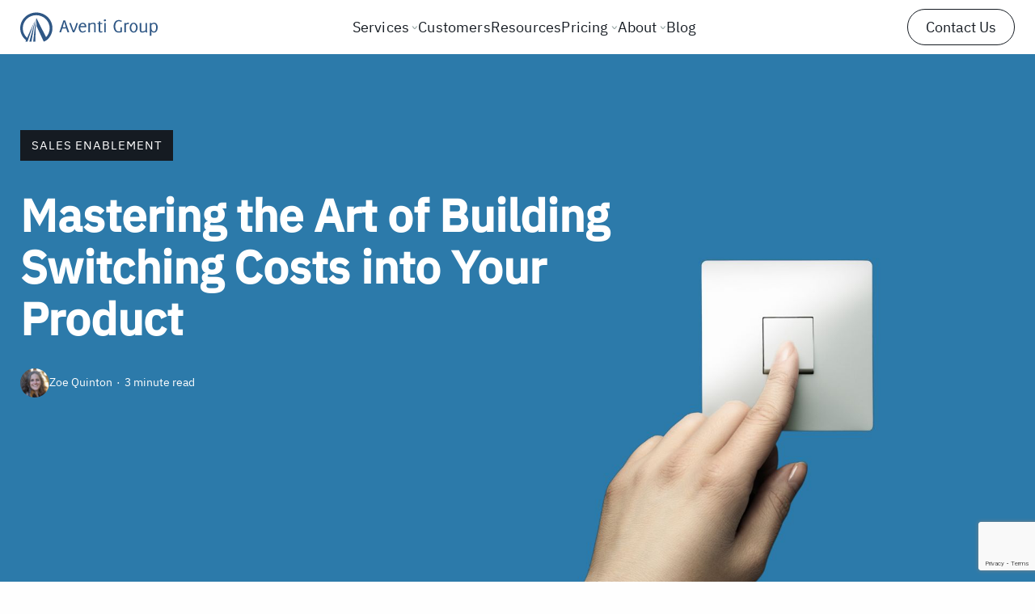

--- FILE ---
content_type: text/html; charset=UTF-8
request_url: https://aventigroup.com/blog/switching-costs/
body_size: 47664
content:
<!doctype html>
<html lang="en-US">
  <head><meta charset="utf-8"><script>if(navigator.userAgent.match(/MSIE|Internet Explorer/i)||navigator.userAgent.match(/Trident\/7\..*?rv:11/i)){var href=document.location.href;if(!href.match(/[?&]nowprocket/)){if(href.indexOf("?")==-1){if(href.indexOf("#")==-1){document.location.href=href+"?nowprocket=1"}else{document.location.href=href.replace("#","?nowprocket=1#")}}else{if(href.indexOf("#")==-1){document.location.href=href+"&nowprocket=1"}else{document.location.href=href.replace("#","&nowprocket=1#")}}}}</script><script>(()=>{class RocketLazyLoadScripts{constructor(){this.v="2.0.4",this.userEvents=["keydown","keyup","mousedown","mouseup","mousemove","mouseover","mouseout","touchmove","touchstart","touchend","touchcancel","wheel","click","dblclick","input"],this.attributeEvents=["onblur","onclick","oncontextmenu","ondblclick","onfocus","onmousedown","onmouseenter","onmouseleave","onmousemove","onmouseout","onmouseover","onmouseup","onmousewheel","onscroll","onsubmit"]}async t(){this.i(),this.o(),/iP(ad|hone)/.test(navigator.userAgent)&&this.h(),this.u(),this.l(this),this.m(),this.k(this),this.p(this),this._(),await Promise.all([this.R(),this.L()]),this.lastBreath=Date.now(),this.S(this),this.P(),this.D(),this.O(),this.M(),await this.C(this.delayedScripts.normal),await this.C(this.delayedScripts.defer),await this.C(this.delayedScripts.async),await this.T(),await this.F(),await this.j(),await this.A(),window.dispatchEvent(new Event("rocket-allScriptsLoaded")),this.everythingLoaded=!0,this.lastTouchEnd&&await new Promise(t=>setTimeout(t,500-Date.now()+this.lastTouchEnd)),this.I(),this.H(),this.U(),this.W()}i(){this.CSPIssue=sessionStorage.getItem("rocketCSPIssue"),document.addEventListener("securitypolicyviolation",t=>{this.CSPIssue||"script-src-elem"!==t.violatedDirective||"data"!==t.blockedURI||(this.CSPIssue=!0,sessionStorage.setItem("rocketCSPIssue",!0))},{isRocket:!0})}o(){window.addEventListener("pageshow",t=>{this.persisted=t.persisted,this.realWindowLoadedFired=!0},{isRocket:!0}),window.addEventListener("pagehide",()=>{this.onFirstUserAction=null},{isRocket:!0})}h(){let t;function e(e){t=e}window.addEventListener("touchstart",e,{isRocket:!0}),window.addEventListener("touchend",function i(o){o.changedTouches[0]&&t.changedTouches[0]&&Math.abs(o.changedTouches[0].pageX-t.changedTouches[0].pageX)<10&&Math.abs(o.changedTouches[0].pageY-t.changedTouches[0].pageY)<10&&o.timeStamp-t.timeStamp<200&&(window.removeEventListener("touchstart",e,{isRocket:!0}),window.removeEventListener("touchend",i,{isRocket:!0}),"INPUT"===o.target.tagName&&"text"===o.target.type||(o.target.dispatchEvent(new TouchEvent("touchend",{target:o.target,bubbles:!0})),o.target.dispatchEvent(new MouseEvent("mouseover",{target:o.target,bubbles:!0})),o.target.dispatchEvent(new PointerEvent("click",{target:o.target,bubbles:!0,cancelable:!0,detail:1,clientX:o.changedTouches[0].clientX,clientY:o.changedTouches[0].clientY})),event.preventDefault()))},{isRocket:!0})}q(t){this.userActionTriggered||("mousemove"!==t.type||this.firstMousemoveIgnored?"keyup"===t.type||"mouseover"===t.type||"mouseout"===t.type||(this.userActionTriggered=!0,this.onFirstUserAction&&this.onFirstUserAction()):this.firstMousemoveIgnored=!0),"click"===t.type&&t.preventDefault(),t.stopPropagation(),t.stopImmediatePropagation(),"touchstart"===this.lastEvent&&"touchend"===t.type&&(this.lastTouchEnd=Date.now()),"click"===t.type&&(this.lastTouchEnd=0),this.lastEvent=t.type,t.composedPath&&t.composedPath()[0].getRootNode()instanceof ShadowRoot&&(t.rocketTarget=t.composedPath()[0]),this.savedUserEvents.push(t)}u(){this.savedUserEvents=[],this.userEventHandler=this.q.bind(this),this.userEvents.forEach(t=>window.addEventListener(t,this.userEventHandler,{passive:!1,isRocket:!0})),document.addEventListener("visibilitychange",this.userEventHandler,{isRocket:!0})}U(){this.userEvents.forEach(t=>window.removeEventListener(t,this.userEventHandler,{passive:!1,isRocket:!0})),document.removeEventListener("visibilitychange",this.userEventHandler,{isRocket:!0}),this.savedUserEvents.forEach(t=>{(t.rocketTarget||t.target).dispatchEvent(new window[t.constructor.name](t.type,t))})}m(){const t="return false",e=Array.from(this.attributeEvents,t=>"data-rocket-"+t),i="["+this.attributeEvents.join("],[")+"]",o="[data-rocket-"+this.attributeEvents.join("],[data-rocket-")+"]",s=(e,i,o)=>{o&&o!==t&&(e.setAttribute("data-rocket-"+i,o),e["rocket"+i]=new Function("event",o),e.setAttribute(i,t))};new MutationObserver(t=>{for(const n of t)"attributes"===n.type&&(n.attributeName.startsWith("data-rocket-")||this.everythingLoaded?n.attributeName.startsWith("data-rocket-")&&this.everythingLoaded&&this.N(n.target,n.attributeName.substring(12)):s(n.target,n.attributeName,n.target.getAttribute(n.attributeName))),"childList"===n.type&&n.addedNodes.forEach(t=>{if(t.nodeType===Node.ELEMENT_NODE)if(this.everythingLoaded)for(const i of[t,...t.querySelectorAll(o)])for(const t of i.getAttributeNames())e.includes(t)&&this.N(i,t.substring(12));else for(const e of[t,...t.querySelectorAll(i)])for(const t of e.getAttributeNames())this.attributeEvents.includes(t)&&s(e,t,e.getAttribute(t))})}).observe(document,{subtree:!0,childList:!0,attributeFilter:[...this.attributeEvents,...e]})}I(){this.attributeEvents.forEach(t=>{document.querySelectorAll("[data-rocket-"+t+"]").forEach(e=>{this.N(e,t)})})}N(t,e){const i=t.getAttribute("data-rocket-"+e);i&&(t.setAttribute(e,i),t.removeAttribute("data-rocket-"+e))}k(t){Object.defineProperty(HTMLElement.prototype,"onclick",{get(){return this.rocketonclick||null},set(e){this.rocketonclick=e,this.setAttribute(t.everythingLoaded?"onclick":"data-rocket-onclick","this.rocketonclick(event)")}})}S(t){function e(e,i){let o=e[i];e[i]=null,Object.defineProperty(e,i,{get:()=>o,set(s){t.everythingLoaded?o=s:e["rocket"+i]=o=s}})}e(document,"onreadystatechange"),e(window,"onload"),e(window,"onpageshow");try{Object.defineProperty(document,"readyState",{get:()=>t.rocketReadyState,set(e){t.rocketReadyState=e},configurable:!0}),document.readyState="loading"}catch(t){console.log("WPRocket DJE readyState conflict, bypassing")}}l(t){this.originalAddEventListener=EventTarget.prototype.addEventListener,this.originalRemoveEventListener=EventTarget.prototype.removeEventListener,this.savedEventListeners=[],EventTarget.prototype.addEventListener=function(e,i,o){o&&o.isRocket||!t.B(e,this)&&!t.userEvents.includes(e)||t.B(e,this)&&!t.userActionTriggered||e.startsWith("rocket-")||t.everythingLoaded?t.originalAddEventListener.call(this,e,i,o):(t.savedEventListeners.push({target:this,remove:!1,type:e,func:i,options:o}),"mouseenter"!==e&&"mouseleave"!==e||t.originalAddEventListener.call(this,e,t.savedUserEvents.push,o))},EventTarget.prototype.removeEventListener=function(e,i,o){o&&o.isRocket||!t.B(e,this)&&!t.userEvents.includes(e)||t.B(e,this)&&!t.userActionTriggered||e.startsWith("rocket-")||t.everythingLoaded?t.originalRemoveEventListener.call(this,e,i,o):t.savedEventListeners.push({target:this,remove:!0,type:e,func:i,options:o})}}J(t,e){this.savedEventListeners=this.savedEventListeners.filter(i=>{let o=i.type,s=i.target||window;return e!==o||t!==s||(this.B(o,s)&&(i.type="rocket-"+o),this.$(i),!1)})}H(){EventTarget.prototype.addEventListener=this.originalAddEventListener,EventTarget.prototype.removeEventListener=this.originalRemoveEventListener,this.savedEventListeners.forEach(t=>this.$(t))}$(t){t.remove?this.originalRemoveEventListener.call(t.target,t.type,t.func,t.options):this.originalAddEventListener.call(t.target,t.type,t.func,t.options)}p(t){let e;function i(e){return t.everythingLoaded?e:e.split(" ").map(t=>"load"===t||t.startsWith("load.")?"rocket-jquery-load":t).join(" ")}function o(o){function s(e){const s=o.fn[e];o.fn[e]=o.fn.init.prototype[e]=function(){return this[0]===window&&t.userActionTriggered&&("string"==typeof arguments[0]||arguments[0]instanceof String?arguments[0]=i(arguments[0]):"object"==typeof arguments[0]&&Object.keys(arguments[0]).forEach(t=>{const e=arguments[0][t];delete arguments[0][t],arguments[0][i(t)]=e})),s.apply(this,arguments),this}}if(o&&o.fn&&!t.allJQueries.includes(o)){const e={DOMContentLoaded:[],"rocket-DOMContentLoaded":[]};for(const t in e)document.addEventListener(t,()=>{e[t].forEach(t=>t())},{isRocket:!0});o.fn.ready=o.fn.init.prototype.ready=function(i){function s(){parseInt(o.fn.jquery)>2?setTimeout(()=>i.bind(document)(o)):i.bind(document)(o)}return"function"==typeof i&&(t.realDomReadyFired?!t.userActionTriggered||t.fauxDomReadyFired?s():e["rocket-DOMContentLoaded"].push(s):e.DOMContentLoaded.push(s)),o([])},s("on"),s("one"),s("off"),t.allJQueries.push(o)}e=o}t.allJQueries=[],o(window.jQuery),Object.defineProperty(window,"jQuery",{get:()=>e,set(t){o(t)}})}P(){const t=new Map;document.write=document.writeln=function(e){const i=document.currentScript,o=document.createRange(),s=i.parentElement;let n=t.get(i);void 0===n&&(n=i.nextSibling,t.set(i,n));const c=document.createDocumentFragment();o.setStart(c,0),c.appendChild(o.createContextualFragment(e)),s.insertBefore(c,n)}}async R(){return new Promise(t=>{this.userActionTriggered?t():this.onFirstUserAction=t})}async L(){return new Promise(t=>{document.addEventListener("DOMContentLoaded",()=>{this.realDomReadyFired=!0,t()},{isRocket:!0})})}async j(){return this.realWindowLoadedFired?Promise.resolve():new Promise(t=>{window.addEventListener("load",t,{isRocket:!0})})}M(){this.pendingScripts=[];this.scriptsMutationObserver=new MutationObserver(t=>{for(const e of t)e.addedNodes.forEach(t=>{"SCRIPT"!==t.tagName||t.noModule||t.isWPRocket||this.pendingScripts.push({script:t,promise:new Promise(e=>{const i=()=>{const i=this.pendingScripts.findIndex(e=>e.script===t);i>=0&&this.pendingScripts.splice(i,1),e()};t.addEventListener("load",i,{isRocket:!0}),t.addEventListener("error",i,{isRocket:!0}),setTimeout(i,1e3)})})})}),this.scriptsMutationObserver.observe(document,{childList:!0,subtree:!0})}async F(){await this.X(),this.pendingScripts.length?(await this.pendingScripts[0].promise,await this.F()):this.scriptsMutationObserver.disconnect()}D(){this.delayedScripts={normal:[],async:[],defer:[]},document.querySelectorAll("script[type$=rocketlazyloadscript]").forEach(t=>{t.hasAttribute("data-rocket-src")?t.hasAttribute("async")&&!1!==t.async?this.delayedScripts.async.push(t):t.hasAttribute("defer")&&!1!==t.defer||"module"===t.getAttribute("data-rocket-type")?this.delayedScripts.defer.push(t):this.delayedScripts.normal.push(t):this.delayedScripts.normal.push(t)})}async _(){await this.L();let t=[];document.querySelectorAll("script[type$=rocketlazyloadscript][data-rocket-src]").forEach(e=>{let i=e.getAttribute("data-rocket-src");if(i&&!i.startsWith("data:")){i.startsWith("//")&&(i=location.protocol+i);try{const o=new URL(i).origin;o!==location.origin&&t.push({src:o,crossOrigin:e.crossOrigin||"module"===e.getAttribute("data-rocket-type")})}catch(t){}}}),t=[...new Map(t.map(t=>[JSON.stringify(t),t])).values()],this.Y(t,"preconnect")}async G(t){if(await this.K(),!0!==t.noModule||!("noModule"in HTMLScriptElement.prototype))return new Promise(e=>{let i;function o(){(i||t).setAttribute("data-rocket-status","executed"),e()}try{if(navigator.userAgent.includes("Firefox/")||""===navigator.vendor||this.CSPIssue)i=document.createElement("script"),[...t.attributes].forEach(t=>{let e=t.nodeName;"type"!==e&&("data-rocket-type"===e&&(e="type"),"data-rocket-src"===e&&(e="src"),i.setAttribute(e,t.nodeValue))}),t.text&&(i.text=t.text),t.nonce&&(i.nonce=t.nonce),i.hasAttribute("src")?(i.addEventListener("load",o,{isRocket:!0}),i.addEventListener("error",()=>{i.setAttribute("data-rocket-status","failed-network"),e()},{isRocket:!0}),setTimeout(()=>{i.isConnected||e()},1)):(i.text=t.text,o()),i.isWPRocket=!0,t.parentNode.replaceChild(i,t);else{const i=t.getAttribute("data-rocket-type"),s=t.getAttribute("data-rocket-src");i?(t.type=i,t.removeAttribute("data-rocket-type")):t.removeAttribute("type"),t.addEventListener("load",o,{isRocket:!0}),t.addEventListener("error",i=>{this.CSPIssue&&i.target.src.startsWith("data:")?(console.log("WPRocket: CSP fallback activated"),t.removeAttribute("src"),this.G(t).then(e)):(t.setAttribute("data-rocket-status","failed-network"),e())},{isRocket:!0}),s?(t.fetchPriority="high",t.removeAttribute("data-rocket-src"),t.src=s):t.src="data:text/javascript;base64,"+window.btoa(unescape(encodeURIComponent(t.text)))}}catch(i){t.setAttribute("data-rocket-status","failed-transform"),e()}});t.setAttribute("data-rocket-status","skipped")}async C(t){const e=t.shift();return e?(e.isConnected&&await this.G(e),this.C(t)):Promise.resolve()}O(){this.Y([...this.delayedScripts.normal,...this.delayedScripts.defer,...this.delayedScripts.async],"preload")}Y(t,e){this.trash=this.trash||[];let i=!0;var o=document.createDocumentFragment();t.forEach(t=>{const s=t.getAttribute&&t.getAttribute("data-rocket-src")||t.src;if(s&&!s.startsWith("data:")){const n=document.createElement("link");n.href=s,n.rel=e,"preconnect"!==e&&(n.as="script",n.fetchPriority=i?"high":"low"),t.getAttribute&&"module"===t.getAttribute("data-rocket-type")&&(n.crossOrigin=!0),t.crossOrigin&&(n.crossOrigin=t.crossOrigin),t.integrity&&(n.integrity=t.integrity),t.nonce&&(n.nonce=t.nonce),o.appendChild(n),this.trash.push(n),i=!1}}),document.head.appendChild(o)}W(){this.trash.forEach(t=>t.remove())}async T(){try{document.readyState="interactive"}catch(t){}this.fauxDomReadyFired=!0;try{await this.K(),this.J(document,"readystatechange"),document.dispatchEvent(new Event("rocket-readystatechange")),await this.K(),document.rocketonreadystatechange&&document.rocketonreadystatechange(),await this.K(),this.J(document,"DOMContentLoaded"),document.dispatchEvent(new Event("rocket-DOMContentLoaded")),await this.K(),this.J(window,"DOMContentLoaded"),window.dispatchEvent(new Event("rocket-DOMContentLoaded"))}catch(t){console.error(t)}}async A(){try{document.readyState="complete"}catch(t){}try{await this.K(),this.J(document,"readystatechange"),document.dispatchEvent(new Event("rocket-readystatechange")),await this.K(),document.rocketonreadystatechange&&document.rocketonreadystatechange(),await this.K(),this.J(window,"load"),window.dispatchEvent(new Event("rocket-load")),await this.K(),window.rocketonload&&window.rocketonload(),await this.K(),this.allJQueries.forEach(t=>t(window).trigger("rocket-jquery-load")),await this.K(),this.J(window,"pageshow");const t=new Event("rocket-pageshow");t.persisted=this.persisted,window.dispatchEvent(t),await this.K(),window.rocketonpageshow&&window.rocketonpageshow({persisted:this.persisted})}catch(t){console.error(t)}}async K(){Date.now()-this.lastBreath>45&&(await this.X(),this.lastBreath=Date.now())}async X(){return document.hidden?new Promise(t=>setTimeout(t)):new Promise(t=>requestAnimationFrame(t))}B(t,e){return e===document&&"readystatechange"===t||(e===document&&"DOMContentLoaded"===t||(e===window&&"DOMContentLoaded"===t||(e===window&&"load"===t||e===window&&"pageshow"===t)))}static run(){(new RocketLazyLoadScripts).t()}}RocketLazyLoadScripts.run()})();</script>
  
  <meta http-equiv="x-ua-compatible" content="ie=edge">
  <meta name="viewport" content="width=device-width, initial-scale=1, shrink-to-fit=no">
  <script type="rocketlazyloadscript" data-rocket-type="text/javascript">
    var googURL = "https://maps.googleapis.com/maps/api/js?key=&libraries=places";
  </script>
  <title>Mastering the Art of Building Switching Costs into Your Product</title>
<link data-rocket-prefetch href="https://www.gstatic.com" rel="dns-prefetch">
<link data-rocket-prefetch href="https://js.hs-analytics.net" rel="dns-prefetch">
<link data-rocket-prefetch href="https://www.googletagmanager.com" rel="dns-prefetch">
<link data-rocket-prefetch href="https://connect.facebook.net" rel="dns-prefetch">
<link data-rocket-prefetch href="https://dashboard.searchatlas.com" rel="dns-prefetch">
<link data-rocket-prefetch href="https://www.google-analytics.com" rel="dns-prefetch">
<link data-rocket-prefetch href="https://www.google.com" rel="dns-prefetch">
<link data-rocket-prefetch href="https://js.zi-scripts.com" rel="dns-prefetch">
<style id="wpr-usedcss">.brave_popup{display:none}img:is([sizes=auto i],[sizes^="auto," i]){contain-intrinsic-size:3000px 1500px}:root{--wp-block-synced-color:#7a00df;--wp-block-synced-color--rgb:122,0,223;--wp-bound-block-color:var(--wp-block-synced-color);--wp-editor-canvas-background:#ddd;--wp-admin-theme-color:#007cba;--wp-admin-theme-color--rgb:0,124,186;--wp-admin-theme-color-darker-10:#006ba1;--wp-admin-theme-color-darker-10--rgb:0,107,160.5;--wp-admin-theme-color-darker-20:#005a87;--wp-admin-theme-color-darker-20--rgb:0,90,135;--wp-admin-border-width-focus:2px}@media (min-resolution:192dpi){:root{--wp-admin-border-width-focus:1.5px}}:root{--wp--preset--font-size--normal:16px;--wp--preset--font-size--huge:42px}.screen-reader-text{border:0;clip-path:inset(50%);height:1px;margin:-1px;overflow:hidden;padding:0;position:absolute;width:1px;word-wrap:normal!important}.screen-reader-text:focus{background-color:#ddd;clip-path:none;color:#444;display:block;font-size:1em;height:auto;left:5px;line-height:normal;padding:15px 23px 14px;text-decoration:none;top:5px;width:auto;z-index:100000}html :where(.has-border-color){border-style:solid}html :where([style*=border-top-color]){border-top-style:solid}html :where([style*=border-right-color]){border-right-style:solid}html :where([style*=border-bottom-color]){border-bottom-style:solid}html :where([style*=border-left-color]){border-left-style:solid}html :where([style*=border-width]){border-style:solid}html :where([style*=border-top-width]){border-top-style:solid}html :where([style*=border-right-width]){border-right-style:solid}html :where([style*=border-bottom-width]){border-bottom-style:solid}html :where([style*=border-left-width]){border-left-style:solid}html :where(img[class*=wp-image-]){height:auto;max-width:100%}:where(figure){margin:0 0 1em}html :where(.is-position-sticky){--wp-admin--admin-bar--position-offset:var(--wp-admin--admin-bar--height,0px)}@media screen and (max-width:600px){html :where(.is-position-sticky){--wp-admin--admin-bar--position-offset:0px}}.ppress-checkout__form *{--ppress-heading-fs:22px;--ppress-body-fs:16px;--ppress-btn-color:#2563eb;box-sizing:border-box;font-size:var(--ppress-body-fs)}.ppress-checkout__form{flex-wrap:wrap;width:100%;max-width:100%;margin:1px auto 10px;line-height:20px;display:flex;position:relative}.ppress-checkout__form p{margin:0 0 5px;padding:0}.ppress-checkout__form .ppress-checkout_order_summary__bottom_details *{font-size:var(--ppress-body-fs)}.ppress-checkout__form .ppress-checkout_order_summary__bottom_details{padding:10px 20px}.ppress-checkout__form a.ppress-checkout-show-login-form{cursor:pointer;float:right;vertical-align:baseline;margin:0;padding:0;font-size:14px;font-weight:400;line-height:35px;text-decoration:none}.ppress-checkout__form .ppress-checkout-form__payment_method{border-top:1px solid #ddd;padding:0}.ppress-checkout__form .ppress-checkout-form__payment_method:first-of-type{border-top:none;border-bottom:none}.ppress-checkout__form .ppress-checkout-form__terms_condition__content{border:1px solid #e5e7eb;border-radius:6px;max-height:200px;margin:0 0 20px;padding:20px;display:none;overflow:auto}.ppress-checkout__form .ppress-checkout__form__preloader{z-index:99995;background:#fafafae6;width:100%;height:100%;position:absolute;top:0}.ppress-checkout__form .ppress-checkout__form__spinner{text-align:center;width:85px;height:85px;margin:auto;display:block;position:fixed;top:40%;right:50%}.ppress-checkout__form .ppress-checkout__form__spinner:after{content:" ";border:6px solid #212529;border-color:#212529 #0000;border-radius:50%;width:70px;height:70px;margin:8px;animation:1.2s linear infinite ppress-dual-ring;display:block}@keyframes ppress-dual-ring{0%{transform:rotate(0)}to{transform:rotate(360deg)}}.ppress-checkout__form .ppress-checkout-alert{border-radius:6px;width:100%;margin:10px 0;padding:12px 16px}.ppress-checkout__form .ppress-checkout-alert ul{margin:0 0 0 16px;padding:0;list-style-type:disc}.ppress-checkout__form .ppress-checkout-alert li,.ppress-checkout__form .ppress-checkout-alert li strong,.ppress-checkout__form .ppress-checkout-alert p{font-size:var(--ppress-body-fs);font-weight:400;line-height:22px;margin:0!important;padding:0!important}.ppress-checkout__form .ppress-checkout-alert li strong{font-weight:700}.ppress-checkout__form .ppress-checkout-alert p{font-weight:500}.flatpickr-current-month .flatpickr-monthDropdown-months{display:inline-block!important}#pp-pass-strength-result{color:#23282d;text-align:center;box-sizing:border-box;background-color:#eee;border:1px solid #ddd;width:100%;padding:3px 5px}#pp-pass-strength-result.short{opacity:1;background-color:#f1adad;border-color:#e35b5b}#pp-pass-strength-result.bad{opacity:1;background-color:#fbc5a9;border-color:#f78b53}#pp-pass-strength-result.good{opacity:1;background-color:#ffe399;border-color:#ffc733}#pp-pass-strength-result.strong{opacity:1;background-color:#c1e1b9;border-color:#83c373}.pp-form-container *{box-sizing:border-box}html .pp-form-container .select2 input.select2-search__field{border:0!important}.pp-form-container form input[type=submit]{-webkit-appearance:none!important}.pp-form-container form{background-color:#0000;margin:0;padding:0}.pp-form-container form input,.pp-form-container form select,.pp-form-container form textarea{float:none;height:auto;box-shadow:none;text-shadow:none;text-transform:none;resize:vertical;background-image:none;outline:0;text-decoration:none;position:static}.pp-form-container form p{margin:0 0 .5em}.pp-form-container form input[type=submit]{cursor:pointer;text-shadow:none}.pp-form-container form input[type=submit]:focus{outline:0}.pp-form-container .pp-user-avatar{text-align:center!important;border-radius:50%!important;margin:0 auto 10px!important;display:block!important}.pp-form-container .pp-form-wrapper.ppBuildScratch.ppfl-material .pp-form-field-wrap .select2.select2-container{border:0!important;border-bottom:1px solid #dbdbdb!important;padding-left:0!important}.pp-form-container .pp-form-wrapper.ppBuildScratch.ppfl-material .pp-form-field-wrap span.select2-selection.select2-selection--multiple{border:0!important}.pp-form-container .pp-form-wrapper.ppBuildScratch.ppfl-flat .pp-form-field-wrap .select2-selection{background:#f7f7f7!important;border:0!important}#profilepress-myaccount-wrapper .profilepress-myaccount-content .select2-selection{border-radius:.25em;transition:border-color .15s ease-in-out,box-shadow .15s ease-in-out;box-shadow:inset 0 1px 1px #00000020}html .select2.select2-container .select2-selection.select2-selection--multiple input.select2-search__field{border:0!important;height:auto!important}.select2.select2-container .select2-selection.select2-selection--multiple input.select2-search__field{box-shadow:none!important;border:0!important}.select2.select2-container .select2-selection.select2-selection--multiple li.select2-selection__choice{height:auto;line-height:normal}.pp-member-directory .ppressmd-member-directory-header .ppressmd-member-directory-header-row .ppressmd-search .ppressmd-search-filter.ppressmd-text-filter-type input:not(.select2-search__field),.pp-member-directory .ppressmd-member-directory-header .select2.select2-container .select2-selection{background-color:#0000;border:1px solid #ddd!important}.pp-member-directory .ppressmd-member-directory-header .select2.select2-container .select2-selection__rendered{color:#666;background-color:#0000}.pp-member-directory .ppressmd-member-directory-header .select2.select2-container{width:100%!important}.pp-member-directory .ppressmd-member-directory-header .select2-search.select2-search--inline .select2-search__field{width:auto!important}.pp-member-directory .ppressmd-member-directory-header .select2.select2-container .select2-selection{-webkit-touch-callout:none;-webkit-user-select:none;user-select:none;height:40px;white-space:nowrap!important;text-align:left!important;background:0 0!important;border-radius:2px!important;padding:0 0 0 12px!important;font-size:15px!important;line-height:35px!important;text-decoration:none!important;display:block!important;position:relative!important;overflow:hidden!important}.pp-member-directory .ppressmd-member-directory-header .select2.select2-container .select2-selection .select2-selection__arrow{text-align:center!important;background:0 0!important;border-left:0!important;border-radius:0 2px 2px 0!important;width:34px!important;height:100%!important;display:inline-block!important;position:absolute!important;top:0!important;right:0!important}.pp-member-directory .ppressmd-member-directory-header .select2-container.select2-container--open .select2-dropdown{border:1px solid #ddd;border-top:0;border-radius:0}.pp-member-directory .ppressmd-member-directory-header .select2-container.select2-container--open .select2-dropdown .select2-results li{cursor:pointer;background-image:none;font-size:15px;list-style:none;display:list-item;color:#666!important;min-height:1em!important;margin:5px!important;padding:3px 7px 4px!important}.pp-member-directory .ppressmd-member-directory-header .select2.select2-container .select2-selection.select2-selection--multiple{height:auto!important;line-height:.8!important}.pp-member-directory .ppressmd-member-directory-header .select2-container--default .select2-selection--single .select2-selection__rendered{line-height:37px;padding-left:0!important}.pp-member-directory .ppressmd-member-directory-header .select2-container--default .select2-selection--multiple .select2-selection__rendered{box-sizing:border-box;width:100%;margin:0;padding-right:30px;font-size:13px;line-height:37px;list-style:none;padding-left:0!important}.pp-member-directory .ppressmd-member-directory-header .select2-results li.select2-results__option.select2-results__option--highlighted{color:#666!important;background:#f4f4f4!important}.pp-member-directory .ppressmd-member-directory-header .select2-container--default .select2-selection--multiple .select2-selection__clear,.pp-member-directory .ppressmd-member-directory-header .select2-container--default .select2-selection--single .select2-selection__clear{font-size:30px;right:10px;margin:0!important}.pp-member-directory .ppressmd-member-directory-header .select2-container--default .select2-selection--multiple .select2-selection__clear,.pp-member-directory .ppressmd-member-directory-header .select2-container--default .select2-selection--single .select2-selection__arrow b,.pp-member-directory .ppressmd-member-directory-header .select2-container--default .select2-selection--single .select2-selection__clear{color:#888!important}.pp-member-directory .ppressmd-member-directory-header .select2-container--default .select2-selection--multiple .select2-selection__clear{position:absolute}.pp-member-directory .ppressmd-member-directory-header .select2-container--default .select2-selection--multiple .select2-selection__choice{padding:3px 3px 3px 5px}.pp-member-directory .ppressmd-member-directory-header .select2-container .select2-search.select2-search--inline>input{border:none!important;border-radius:0!important;padding:0!important}.pp-member-directory .ppressmd-member-directory-header .select2-container--default .select2-selection--multiple .select2-selection__rendered li{text-overflow:ellipsis;box-sizing:border-box;max-width:100%;overflow-x:hidden}.pp-member-directory .ppressmd-member-directory-header .select2-container--default .select2-selection--single .select2-selection__clear{font-size:20px!important}p:has(+.ppress-paywall-message-wrap){margin-bottom:0}@keyframes fpFadeInDown{0%{opacity:0;transform:translateY(-20px)}to{opacity:1;transform:translate(0)}}.flatpickr-calendar{opacity:0;text-align:center;visibility:hidden;box-sizing:border-box;touch-action:manipulation;direction:ltr;background:#fff;border:0;border-radius:5px;width:307.875px;padding:0;font-size:14px;line-height:24px;animation:none;display:none;position:absolute;box-shadow:1px 0 #e6e6e6,-1px 0 #e6e6e6,0 1px #e6e6e6,0 -1px #e6e6e6,0 3px 13px #00000014}.flatpickr-calendar.inline,.flatpickr-calendar.open{opacity:1;visibility:visible;max-height:640px}.flatpickr-calendar.open{z-index:99999;display:inline-block}.flatpickr-calendar.animate.open{animation:.3s cubic-bezier(.23,1,.32,1) fpFadeInDown}.flatpickr-calendar.inline{display:block;position:relative;top:2px}.flatpickr-calendar.static{position:absolute;top:calc(100% + 2px)}.flatpickr-calendar.static.open{z-index:999;display:block}.flatpickr-calendar.multiMonth .flatpickr-days .dayContainer:nth-child(n+1) .flatpickr-day.inRange:nth-child(7n+7){box-shadow:none!important}.flatpickr-calendar.multiMonth .flatpickr-days .dayContainer:nth-child(n+2) .flatpickr-day.inRange:nth-child(7n+1){box-shadow:-2px 0 #e6e6e6,5px 0 #e6e6e6}.flatpickr-calendar .hasTime .dayContainer,.flatpickr-calendar .hasWeeks .dayContainer{border-bottom:0;border-bottom-right-radius:0;border-bottom-left-radius:0}.flatpickr-calendar .hasWeeks .dayContainer{border-left:0}.flatpickr-calendar.hasTime .flatpickr-time{border-top:1px solid #e6e6e6;height:40px}.flatpickr-calendar.noCalendar.hasTime .flatpickr-time{height:auto}.flatpickr-calendar:after,.flatpickr-calendar:before{pointer-events:none;content:"";border:solid #0000;width:0;height:0;display:block;position:absolute;left:22px}.flatpickr-calendar.arrowRight:after,.flatpickr-calendar.arrowRight:before,.flatpickr-calendar.rightMost:after,.flatpickr-calendar.rightMost:before{left:auto;right:22px}.flatpickr-calendar.arrowCenter:after,.flatpickr-calendar.arrowCenter:before{left:50%;right:50%}.flatpickr-calendar:before{border-width:5px;margin:0 -5px}.flatpickr-calendar:after{border-width:4px;margin:0 -4px}.flatpickr-calendar.arrowTop:after,.flatpickr-calendar.arrowTop:before{bottom:100%}.flatpickr-calendar.arrowTop:before{border-bottom-color:#e6e6e6}.flatpickr-calendar.arrowTop:after{border-bottom-color:#fff}.flatpickr-calendar.arrowBottom:after,.flatpickr-calendar.arrowBottom:before{top:100%}.flatpickr-calendar.arrowBottom:before{border-top-color:#e6e6e6}.flatpickr-calendar.arrowBottom:after{border-top-color:#fff}.flatpickr-calendar:focus,.flatpickr-current-month input.cur-year:focus{outline:0}.flatpickr-wrapper{display:inline-block;position:relative}.flatpickr-months{display:flex}.flatpickr-months .flatpickr-month,.flatpickr-months .flatpickr-next-month,.flatpickr-months .flatpickr-prev-month{-webkit-user-select:none;user-select:none;color:#000000e6;fill:#000000e6;height:34px}.flatpickr-months .flatpickr-month{text-align:center;background:0 0;flex:1;line-height:1;position:relative;overflow:hidden}.flatpickr-months .flatpickr-next-month,.flatpickr-months .flatpickr-prev-month{cursor:pointer;z-index:3;padding:10px;text-decoration:none;position:absolute;top:0}.flatpickr-months .flatpickr-next-month.flatpickr-disabled,.flatpickr-months .flatpickr-prev-month.flatpickr-disabled{display:none}.numInputWrapper{position:relative}.flatpickr-months .flatpickr-next-month.flatpickr-prev-month,.flatpickr-months .flatpickr-prev-month.flatpickr-prev-month{left:0}.flatpickr-months .flatpickr-next-month.flatpickr-next-month,.flatpickr-months .flatpickr-prev-month.flatpickr-next-month{right:0}.flatpickr-months .flatpickr-next-month:hover,.flatpickr-months .flatpickr-prev-month:hover{color:#959ea9}.flatpickr-months .flatpickr-next-month:hover svg,.flatpickr-months .flatpickr-prev-month:hover svg{fill:#f64747}.flatpickr-months .flatpickr-next-month svg,.flatpickr-months .flatpickr-prev-month svg{width:14px;height:14px}.flatpickr-months .flatpickr-next-month svg path,.flatpickr-months .flatpickr-prev-month svg path{fill:inherit;transition:fill .1s}.numInputWrapper{height:auto}.numInputWrapper input,.numInputWrapper span{display:inline-block}.numInputWrapper input{width:100%}.numInputWrapper input::-ms-clear{display:none}.numInputWrapper input::-webkit-inner-spin-button{-webkit-appearance:none;margin:0}.numInputWrapper input::-webkit-outer-spin-button{-webkit-appearance:none;margin:0}.numInputWrapper span{opacity:0;cursor:pointer;box-sizing:border-box;border:1px solid #39393926;width:14px;height:50%;padding:0 4px 0 2px;line-height:50%;position:absolute;right:0}.numInputWrapper span:hover{background:#0000001a}.numInputWrapper span:active{background:#0003}.numInputWrapper span:after{content:"";display:block;position:absolute}.numInputWrapper span.arrowUp{border-bottom:0;top:0}.numInputWrapper span.arrowUp:after{border-bottom:4px solid #39393999;border-left:4px solid #0000;border-right:4px solid #0000;top:26%}.numInputWrapper span.arrowDown{top:50%}.numInputWrapper span.arrowDown:after{border-top:4px solid #39393999;border-left:4px solid #0000;border-right:4px solid #0000;top:40%}.numInputWrapper span svg{width:inherit;height:auto}.numInputWrapper span svg path{fill:#00000080}.flatpickr-current-month span.cur-month:hover,.numInputWrapper:hover{background:#0000000d}.numInputWrapper:hover span{opacity:1}.flatpickr-current-month{color:inherit;text-align:center;width:75%;height:34px;padding:7.48px 0 0;font-size:135%;font-weight:300;line-height:1;display:inline-block;position:absolute;left:12.5%;transform:translate(0)}.flatpickr-current-month span.cur-month{color:inherit;margin-left:.5ch;padding:0;font-family:inherit;font-weight:700;display:inline-block}.flatpickr-current-month .numInputWrapper{width:6ch;width:7ch�;display:inline-block}.flatpickr-current-month .numInputWrapper span.arrowUp:after{border-bottom-color:#000000e6}.flatpickr-current-month .numInputWrapper span.arrowDown:after{border-top-color:#000000e6}.flatpickr-current-month .flatpickr-monthDropdown-months,.flatpickr-current-month input.cur-year{box-sizing:border-box;color:inherit;font-size:inherit;height:auto;font-family:inherit;font-weight:300;line-height:inherit;vertical-align:initial;background:0 0;border:0;border-radius:0;padding:0 0 0 .5ch}.flatpickr-current-month input.cur-year{cursor:text;appearance:textfield;margin:0;display:inline-block}.flatpickr-current-month input.cur-year[disabled],.flatpickr-current-month input.cur-year[disabled]:hover{color:#00000080;pointer-events:none;background:0 0;font-size:100%}.flatpickr-current-month .flatpickr-monthDropdown-months{appearance:menulist;cursor:pointer;-webkit-box-sizing:border-box;outline:0;width:auto;margin:-1px 0 0;position:relative}.flatpickr-current-month .flatpickr-monthDropdown-months:active,.flatpickr-current-month .flatpickr-monthDropdown-months:focus{outline:0}.flatpickr-current-month .flatpickr-monthDropdown-months:hover{background:#0000000d}.flatpickr-current-month .flatpickr-monthDropdown-months .flatpickr-monthDropdown-month{background-color:#0000;outline:0;padding:0}.flatpickr-weekdays{text-align:center;background:0 0;align-items:center;width:100%;height:28px;display:flex;overflow:hidden}.flatpickr-weekdays .flatpickr-weekdaycontainer{flex:1;display:flex}span.flatpickr-weekday{cursor:default;color:#0000008a;text-align:center;background:0 0;flex:1;margin:0;font-size:90%;font-weight:bolder;line-height:1;display:block}.flatpickr-weeks{padding:1px 0 0}.flatpickr-days{align-items:flex-start;width:307.875px;display:flex;position:relative;overflow:hidden}.flatpickr-days:focus{outline:0}.dayContainer,.flatpickr-day{box-sizing:border-box;display:inline-block}.dayContainer{text-align:left;opacity:1;outline:0;flex-wrap:wrap;justify-content:space-around;width:307.875px;min-width:307.875px;max-width:307.875px;padding:0;display:flex;transform:translate(0)}.dayContainer+.dayContainer{box-shadow:-1px 0 #e6e6e6}.flatpickr-day{color:#393939;cursor:pointer;text-align:center;background:0 0;border:1px solid #0000;border-radius:150px;flex-basis:14.2857%;justify-content:center;width:14.2857%;max-width:39px;height:39px;margin:0;font-weight:400;line-height:39px;position:relative}.flatpickr-day.inRange,.flatpickr-day.nextMonthDay.inRange,.flatpickr-day.nextMonthDay.today.inRange,.flatpickr-day.nextMonthDay:focus,.flatpickr-day.nextMonthDay:hover,.flatpickr-day.prevMonthDay.inRange,.flatpickr-day.prevMonthDay.today.inRange,.flatpickr-day.prevMonthDay:focus,.flatpickr-day.prevMonthDay:hover,.flatpickr-day.today.inRange,.flatpickr-day:focus,.flatpickr-day:hover{cursor:pointer;background:#e6e6e6;border-color:#e6e6e6;outline:0}.flatpickr-day.today{border-color:#959ea9}.flatpickr-day.today:focus,.flatpickr-day.today:hover{color:#fff;background:#959ea9;border-color:#959ea9}.flatpickr-day.endRange,.flatpickr-day.endRange.inRange,.flatpickr-day.endRange.nextMonthDay,.flatpickr-day.endRange.prevMonthDay,.flatpickr-day.endRange:focus,.flatpickr-day.endRange:hover,.flatpickr-day.selected,.flatpickr-day.selected.inRange,.flatpickr-day.selected.nextMonthDay,.flatpickr-day.selected.prevMonthDay,.flatpickr-day.selected:focus,.flatpickr-day.selected:hover,.flatpickr-day.startRange,.flatpickr-day.startRange.inRange,.flatpickr-day.startRange.nextMonthDay,.flatpickr-day.startRange.prevMonthDay,.flatpickr-day.startRange:focus,.flatpickr-day.startRange:hover{box-shadow:none;color:#fff;background:#569ff7;border-color:#569ff7}.flatpickr-day.endRange.startRange,.flatpickr-day.selected.startRange,.flatpickr-day.startRange.startRange{border-radius:50px 0 0 50px}.flatpickr-day.endRange.endRange,.flatpickr-day.selected.endRange,.flatpickr-day.startRange.endRange{border-radius:0 50px 50px 0}.flatpickr-day.endRange.startRange+.endRange:not(:nth-child(7n+1)),.flatpickr-day.selected.startRange+.endRange:not(:nth-child(7n+1)),.flatpickr-day.startRange.startRange+.endRange:not(:nth-child(7n+1)){box-shadow:-10px 0 #569ff7}.flatpickr-day.endRange.startRange.endRange,.flatpickr-day.selected.startRange.endRange,.flatpickr-day.startRange.startRange.endRange{border-radius:50px}.flatpickr-day.inRange{border-radius:0;box-shadow:-5px 0 #e6e6e6,5px 0 #e6e6e6}.flatpickr-day.flatpickr-disabled,.flatpickr-day.flatpickr-disabled:hover{background:0 0;border-color:#0000}.flatpickr-day.nextMonthDay,.flatpickr-day.notAllowed,.flatpickr-day.notAllowed.nextMonthDay,.flatpickr-day.notAllowed.prevMonthDay,.flatpickr-day.prevMonthDay{color:#3939394d;cursor:default;background:0 0;border-color:#0000}.flatpickr-day.flatpickr-disabled,.flatpickr-day.flatpickr-disabled:hover{cursor:not-allowed;color:#3939391a}.flatpickr-day.hidden{visibility:hidden}.rangeMode .flatpickr-day{margin-top:1px}.flatpickr-weekwrapper{float:left}.flatpickr-weekwrapper .flatpickr-weeks{padding:0 12px;box-shadow:1px 0 #e6e6e6}.flatpickr-weekwrapper .flatpickr-weekday{float:none;width:100%;line-height:28px}.flatpickr-weekwrapper span.flatpickr-day,.flatpickr-weekwrapper span.flatpickr-day:hover{color:#3939394d;cursor:default;background:0 0;border:0;width:100%;max-width:none;display:block}.flatpickr-innerContainer{box-sizing:border-box;display:flex;overflow:hidden}.flatpickr-rContainer{box-sizing:border-box;padding:0;display:inline-block}.flatpickr-time,.flatpickr-time input{text-align:center;box-sizing:border-box}.flatpickr-time{outline:0;height:0;max-height:40px;line-height:40px;display:flex;overflow:hidden}.flatpickr-time:after{content:"";clear:both;display:table}.flatpickr-time .numInputWrapper{float:left;flex:1;width:40%;height:40px}.flatpickr-time .numInputWrapper span.arrowUp:after{border-bottom-color:#393939}.flatpickr-time .numInputWrapper span.arrowDown:after{border-top-color:#393939}.flatpickr-time.hasSeconds .numInputWrapper{width:26%}.flatpickr-time.time24hr .numInputWrapper{width:49%}.flatpickr-time input{box-shadow:none;height:inherit;line-height:inherit;color:#393939;appearance:textfield;background:0 0;border:0;border-radius:0;margin:0;padding:0;font-size:14px;position:relative}.flatpickr-time input.flatpickr-hour{font-weight:700}.flatpickr-time input.flatpickr-minute,.flatpickr-time input.flatpickr-second{font-weight:400}.flatpickr-time input:focus{border:0;outline:0}.flatpickr-time .flatpickr-am-pm,.flatpickr-time .flatpickr-time-separator{height:inherit;float:left;line-height:inherit;color:#393939;-webkit-user-select:none;user-select:none;align-self:center}.flatpickr-time .flatpickr-time-separator{width:2%;font-weight:700}.flatpickr-time .flatpickr-am-pm{cursor:pointer;text-align:center;outline:0;width:18%;font-weight:400}.flatpickr-time .flatpickr-am-pm:focus,.flatpickr-time .flatpickr-am-pm:hover,.flatpickr-time input:focus,.flatpickr-time input:hover{background:#eee}.flatpickr-input[readonly]{cursor:pointer}.select2-container{box-sizing:border-box;display:inline-block;margin:0;position:relative;vertical-align:middle}.select2-container .select2-selection--single{box-sizing:border-box;cursor:pointer;display:block;height:28px;user-select:none;-webkit-user-select:none}.select2-container .select2-selection--single .select2-selection__rendered{display:block;padding-left:8px;padding-right:20px;overflow:hidden;text-overflow:ellipsis;white-space:nowrap}.select2-container .select2-selection--single .select2-selection__clear{position:relative}.select2-container[dir=rtl] .select2-selection--single .select2-selection__rendered{padding-right:8px;padding-left:20px}.select2-container .select2-selection--multiple{box-sizing:border-box;cursor:pointer;display:block;min-height:32px;user-select:none;-webkit-user-select:none}.select2-container .select2-selection--multiple .select2-selection__rendered{display:inline-block;overflow:hidden;padding-left:8px;text-overflow:ellipsis;white-space:nowrap}.select2-container .select2-search--inline{float:left}.select2-container .select2-search--inline .select2-search__field{box-sizing:border-box;border:none;font-size:100%;margin-top:5px;padding:0}.select2-container .select2-search--inline .select2-search__field::-webkit-search-cancel-button{-webkit-appearance:none}.select2-dropdown{background-color:#fff;border:1px solid #aaa;border-radius:4px;box-sizing:border-box;display:block;position:absolute;left:-100000px;width:100%;z-index:1051}.select2-results{display:block}.select2-results__options{list-style:none;margin:0;padding:0}.select2-results__option{padding:6px;user-select:none;-webkit-user-select:none}.select2-results__option[aria-selected]{cursor:pointer}.select2-container--open .select2-dropdown{left:0}.select2-container--open .select2-dropdown--above{border-bottom:none;border-bottom-left-radius:0;border-bottom-right-radius:0}.select2-container--open .select2-dropdown--below{border-top:none;border-top-left-radius:0;border-top-right-radius:0}.select2-search--dropdown{display:block;padding:4px}.select2-search--dropdown .select2-search__field{padding:4px;width:100%;box-sizing:border-box}.select2-search--dropdown .select2-search__field::-webkit-search-cancel-button{-webkit-appearance:none}.select2-search--dropdown.select2-search--hide{display:none}.select2-close-mask{border:0;margin:0;padding:0;display:block;position:fixed;left:0;top:0;min-height:100%;min-width:100%;height:auto;width:auto;opacity:0;z-index:99;background-color:#fff}.select2-hidden-accessible{border:0!important;clip:rect(0 0 0 0)!important;-webkit-clip-path:inset(50%)!important;clip-path:inset(50%)!important;height:1px!important;overflow:hidden!important;padding:0!important;position:absolute!important;width:1px!important;white-space:nowrap!important}.select2-container--default .select2-selection--single{background-color:#fff;border:1px solid #aaa;border-radius:4px}.select2-container--default .select2-selection--single .select2-selection__rendered{color:#444;line-height:28px}.select2-container--default .select2-selection--single .select2-selection__clear{cursor:pointer;float:right;font-weight:700}.select2-container--default .select2-selection--single .select2-selection__placeholder{color:#999}.select2-container--default .select2-selection--single .select2-selection__arrow{height:26px;position:absolute;top:1px;right:1px;width:20px}.select2-container--default .select2-selection--single .select2-selection__arrow b{border-color:#888 transparent transparent;border-style:solid;border-width:5px 4px 0;height:0;left:50%;margin-left:-4px;margin-top:-2px;position:absolute;top:50%;width:0}.select2-container--default[dir=rtl] .select2-selection--single .select2-selection__clear{float:left}.select2-container--default[dir=rtl] .select2-selection--single .select2-selection__arrow{left:1px;right:auto}.select2-container--default.select2-container--disabled .select2-selection--single{background-color:#eee;cursor:default}.select2-container--default.select2-container--disabled .select2-selection--single .select2-selection__clear{display:none}.select2-container--default.select2-container--open .select2-selection--single .select2-selection__arrow b{border-color:transparent transparent #888;border-width:0 4px 5px}.select2-container--default .select2-selection--multiple{background-color:#fff;border:1px solid #aaa;border-radius:4px;cursor:text}.select2-container--default .select2-selection--multiple .select2-selection__rendered{box-sizing:border-box;list-style:none;margin:0;padding:0 5px;width:100%}.select2-container--default .select2-selection--multiple .select2-selection__rendered li{list-style:none}.select2-container--default .select2-selection--multiple .select2-selection__clear{cursor:pointer;float:right;font-weight:700;margin-top:5px;margin-right:10px;padding:1px}.select2-container--default .select2-selection--multiple .select2-selection__choice{background-color:#e4e4e4;border:1px solid #aaa;border-radius:4px;cursor:default;float:left;margin-right:5px;margin-top:5px;padding:0 5px}.select2-container--default .select2-selection--multiple .select2-selection__choice__remove{color:#999;cursor:pointer;display:inline-block;font-weight:700;margin-right:2px}.select2-container--default .select2-selection--multiple .select2-selection__choice__remove:hover{color:#333}.select2-container--default[dir=rtl] .select2-selection--multiple .select2-search--inline,.select2-container--default[dir=rtl] .select2-selection--multiple .select2-selection__choice{float:right}.select2-container--default[dir=rtl] .select2-selection--multiple .select2-selection__choice{margin-left:5px;margin-right:auto}.select2-container--default[dir=rtl] .select2-selection--multiple .select2-selection__choice__remove{margin-left:2px;margin-right:auto}.select2-container--default.select2-container--focus .select2-selection--multiple{border:1px solid #000;outline:0}.select2-container--default.select2-container--disabled .select2-selection--multiple{background-color:#eee;cursor:default}.select2-container--default.select2-container--disabled .select2-selection__choice__remove{display:none}.select2-container--default.select2-container--open.select2-container--above .select2-selection--multiple,.select2-container--default.select2-container--open.select2-container--above .select2-selection--single{border-top-left-radius:0;border-top-right-radius:0}.select2-container--default.select2-container--open.select2-container--below .select2-selection--multiple,.select2-container--default.select2-container--open.select2-container--below .select2-selection--single{border-bottom-left-radius:0;border-bottom-right-radius:0}.select2-container--default .select2-search--dropdown .select2-search__field{border:1px solid #aaa}.select2-container--default .select2-search--inline .select2-search__field{background:0 0;border:none;outline:0;box-shadow:none;-webkit-appearance:textfield}.select2-container--default .select2-results>.select2-results__options{max-height:200px;overflow-y:auto}.select2-container--default .select2-results__option[role=group]{padding:0}.select2-container--default .select2-results__option[aria-disabled=true]{color:#999}.select2-container--default .select2-results__option[aria-selected=true]{background-color:#ddd}.select2-container--default .select2-results__option .select2-results__option{padding-left:1em}.select2-container--default .select2-results__option .select2-results__option .select2-results__group{padding-left:0}.select2-container--default .select2-results__option .select2-results__option .select2-results__option{margin-left:-1em;padding-left:2em}.select2-container--default .select2-results__option .select2-results__option .select2-results__option .select2-results__option{margin-left:-2em;padding-left:3em}.select2-container--default .select2-results__option .select2-results__option .select2-results__option .select2-results__option .select2-results__option{margin-left:-3em;padding-left:4em}.select2-container--default .select2-results__option .select2-results__option .select2-results__option .select2-results__option .select2-results__option .select2-results__option{margin-left:-4em;padding-left:5em}.select2-container--default .select2-results__option .select2-results__option .select2-results__option .select2-results__option .select2-results__option .select2-results__option .select2-results__option{margin-left:-5em;padding-left:6em}.select2-container--default .select2-results__option--highlighted[aria-selected]{background-color:#5897fb;color:#fff}.select2-container--default .select2-results__group{cursor:default;display:block;padding:6px}.select2-container--classic .select2-selection--single{background-color:#f7f7f7;border:1px solid #aaa;border-radius:4px;outline:0;background-image:-webkit-linear-gradient(top,#fff 50%,#eee 100%);background-image:-o-linear-gradient(top,#fff 50%,#eee 100%);background-image:linear-gradient(to bottom,#fff 50%,#eee 100%);background-repeat:repeat-x}.select2-container--classic .select2-selection--single:focus{border:1px solid #5897fb}.select2-container--classic .select2-selection--single .select2-selection__rendered{color:#444;line-height:28px}.select2-container--classic .select2-selection--single .select2-selection__clear{cursor:pointer;float:right;font-weight:700;margin-right:10px}.select2-container--classic .select2-selection--single .select2-selection__placeholder{color:#999}.select2-container--classic .select2-selection--single .select2-selection__arrow{background-color:#ddd;border:none;border-left:1px solid #aaa;border-top-right-radius:4px;border-bottom-right-radius:4px;height:26px;position:absolute;top:1px;right:1px;width:20px;background-image:-webkit-linear-gradient(top,#eee 50%,#ccc 100%);background-image:-o-linear-gradient(top,#eee 50%,#ccc 100%);background-image:linear-gradient(to bottom,#eee 50%,#ccc 100%);background-repeat:repeat-x}.select2-container--classic .select2-selection--single .select2-selection__arrow b{border-color:#888 transparent transparent;border-style:solid;border-width:5px 4px 0;height:0;left:50%;margin-left:-4px;margin-top:-2px;position:absolute;top:50%;width:0}.select2-container--classic[dir=rtl] .select2-selection--single .select2-selection__clear{float:left}.select2-container--classic[dir=rtl] .select2-selection--single .select2-selection__arrow{border:none;border-right:1px solid #aaa;border-radius:0;border-top-left-radius:4px;border-bottom-left-radius:4px;left:1px;right:auto}.select2-container--classic.select2-container--open .select2-selection--single{border:1px solid #5897fb}.select2-container--classic.select2-container--open .select2-selection--single .select2-selection__arrow{background:0 0;border:none}.select2-container--classic.select2-container--open .select2-selection--single .select2-selection__arrow b{border-color:transparent transparent #888;border-width:0 4px 5px}.select2-container--classic.select2-container--open.select2-container--above .select2-selection--single{border-top:none;border-top-left-radius:0;border-top-right-radius:0;background-image:-webkit-linear-gradient(top,#fff 0,#eee 50%);background-image:-o-linear-gradient(top,#fff 0,#eee 50%);background-image:linear-gradient(to bottom,#fff 0,#eee 50%);background-repeat:repeat-x}.select2-container--classic.select2-container--open.select2-container--below .select2-selection--single{border-bottom:none;border-bottom-left-radius:0;border-bottom-right-radius:0;background-image:-webkit-linear-gradient(top,#eee 50%,#fff 100%);background-image:-o-linear-gradient(top,#eee 50%,#fff 100%);background-image:linear-gradient(to bottom,#eee 50%,#fff 100%);background-repeat:repeat-x}.select2-container--classic .select2-selection--multiple{background-color:#fff;border:1px solid #aaa;border-radius:4px;cursor:text;outline:0}.select2-container--classic .select2-selection--multiple:focus{border:1px solid #5897fb}.select2-container--classic .select2-selection--multiple .select2-selection__rendered{list-style:none;margin:0;padding:0 5px}.select2-container--classic .select2-selection--multiple .select2-selection__clear{display:none}.select2-container--classic .select2-selection--multiple .select2-selection__choice{background-color:#e4e4e4;border:1px solid #aaa;border-radius:4px;cursor:default;float:left;margin-right:5px;margin-top:5px;padding:0 5px}.select2-container--classic .select2-selection--multiple .select2-selection__choice__remove{color:#888;cursor:pointer;display:inline-block;font-weight:700;margin-right:2px}.select2-container--classic .select2-selection--multiple .select2-selection__choice__remove:hover{color:#555}.select2-container--classic[dir=rtl] .select2-selection--multiple .select2-selection__choice{float:right;margin-left:5px;margin-right:auto}.select2-container--classic[dir=rtl] .select2-selection--multiple .select2-selection__choice__remove{margin-left:2px;margin-right:auto}.select2-container--classic.select2-container--open .select2-selection--multiple{border:1px solid #5897fb}.select2-container--classic.select2-container--open.select2-container--above .select2-selection--multiple{border-top:none;border-top-left-radius:0;border-top-right-radius:0}.select2-container--classic.select2-container--open.select2-container--below .select2-selection--multiple{border-bottom:none;border-bottom-left-radius:0;border-bottom-right-radius:0}.select2-container--classic .select2-search--dropdown .select2-search__field{border:1px solid #aaa;outline:0}.select2-container--classic .select2-search--inline .select2-search__field{outline:0;box-shadow:none}.select2-container--classic .select2-dropdown{background-color:#fff;border:1px solid transparent}.select2-container--classic .select2-dropdown--above{border-bottom:none}.select2-container--classic .select2-dropdown--below{border-top:none}.select2-container--classic .select2-results>.select2-results__options{max-height:200px;overflow-y:auto}.select2-container--classic .select2-results__option[role=group]{padding:0}.select2-container--classic .select2-results__option[aria-disabled=true]{color:grey}.select2-container--classic .select2-results__option--highlighted[aria-selected]{background-color:#3875d7;color:#fff}.select2-container--classic .select2-results__group{cursor:default;display:block;padding:6px}.select2-container--classic.select2-container--open .select2-dropdown{border-color:#5897fb}@font-face{font-display:swap;font-family:'IBM Plex Sans';font-style:normal;font-weight:300;src:url(https://aventigroup.com/wp-content/themes/aventi-2024/dist/fonts/ibm-plex-sans-v19-latin-300_a52805a6.woff2) format("woff2")}@font-face{font-display:swap;font-family:'IBM Plex Sans';font-style:normal;font-weight:400;src:url(https://aventigroup.com/wp-content/themes/aventi-2024/dist/fonts/ibm-plex-sans-v19-latin-regular_0ceb7590.woff2) format("woff2")}@font-face{font-display:swap;font-family:'IBM Plex Sans';font-style:normal;font-weight:500;src:url(https://aventigroup.com/wp-content/themes/aventi-2024/dist/fonts/ibm-plex-sans-v19-latin-500_767677e4.woff2) format("woff2")}@media print,screen and (min-width:40em){.reveal,.reveal.small{right:auto;left:auto;margin:0 auto}}html{font-family:sans-serif;line-height:1.15;-ms-text-size-adjust:100%;-webkit-text-size-adjust:100%}article,footer,header{display:block}h1{font-size:2em;margin:.67em 0}hr{-webkit-box-sizing:content-box;box-sizing:content-box;overflow:visible}main{display:block}a{background-color:transparent;-webkit-text-decoration-skip:objects}a:active,a:hover{outline-width:0}b,strong{font-weight:inherit;font-weight:bolder}code{font-family:monospace,monospace;font-size:1em}mark{background-color:#ff0;color:#000}audio,video{display:inline-block}audio:not([controls]){display:none;height:0}img{border-style:none}svg:not(:root){overflow:hidden}button,input,optgroup,select,textarea{font-family:sans-serif;font-size:100%;line-height:1.15;margin:0}button{overflow:visible}button,select{text-transform:none}[type=reset],[type=submit],button,html [type=button]{-webkit-appearance:button}[type=button]::-moz-focus-inner,[type=reset]::-moz-focus-inner,[type=submit]::-moz-focus-inner,button::-moz-focus-inner{border-style:none;padding:0}[type=button]:-moz-focusring,[type=reset]:-moz-focusring,[type=submit]:-moz-focusring,button:-moz-focusring{outline:ButtonText dotted 1px}input{overflow:visible}[type=checkbox],[type=radio]{-webkit-box-sizing:border-box;box-sizing:border-box;padding:0}[type=number]::-webkit-inner-spin-button,[type=number]::-webkit-outer-spin-button{height:auto}[type=search]{-webkit-appearance:textfield;outline-offset:-2px}[type=search]::-webkit-search-cancel-button,[type=search]::-webkit-search-decoration{-webkit-appearance:none}::-webkit-file-upload-button{-webkit-appearance:button;font:inherit}fieldset{border:1px solid silver;margin:0 2px;padding:.35em .625em .75em}legend{-webkit-box-sizing:border-box;box-sizing:border-box;display:table;max-width:100%;padding:0;color:inherit;white-space:normal}progress{display:inline-block;vertical-align:baseline}textarea{overflow:auto}menu{display:block}canvas{display:inline-block}[hidden],template{display:none}.foundation-mq{font-family:"small=0em&xsmall=30em&medium=40em&xmedium=53.125em&large=64em&xlarge=75.0625em&xxlarge=90em"}html{-webkit-box-sizing:border-box;box-sizing:border-box;font-size:16px}*,:after,:before{-webkit-box-sizing:inherit;box-sizing:inherit}body{margin:0;padding:0;background:#fefefe;font-family:'IBM Plex Sans',sans-serif;font-weight:400;line-height:1.1;-webkit-font-smoothing:antialiased;-moz-osx-font-smoothing:grayscale}img{display:inline-block;vertical-align:middle;max-width:100%;height:auto;-ms-interpolation-mode:bicubic}textarea{height:auto;min-height:50px;border-radius:0}select{-webkit-box-sizing:border-box;box-sizing:border-box;width:100%;border-radius:0}button{padding:0;-webkit-appearance:none;-moz-appearance:none;appearance:none;border:0;border-radius:0;background:0 0;line-height:1;cursor:auto}button,input,optgroup,select,textarea{font-family:inherit}.is-visible{display:block!important}.wysiwyg ul,div,dl,dt,form,h1,h2,h3,li,p,td,th,ul{margin:0;padding:0}.wysiwyg ul,p{margin-bottom:1.2rem;font-size:inherit;line-height:1.5;text-rendering:optimizeLegibility}em{font-style:italic}b,em,strong{line-height:inherit}b,strong{font-weight:500}small{font-size:80%;line-height:inherit}.single__author__info .wysiwyg ul:nth-of-type(2),.single__author__info p:nth-of-type(2),.single__navigation__title,.wysiwyg .single__author__info ul:nth-of-type(2),h1,h2,h3{font-family:'IBM Plex Sans',sans-serif;font-style:normal;font-weight:500;color:inherit;text-rendering:optimizeLegibility}.single__author__info .wysiwyg ul:nth-of-type(2) small,.single__author__info p:nth-of-type(2) small,.single__navigation__title small,.wysiwyg .single__author__info ul:nth-of-type(2) small,h1 small,h2 small,h3 small{line-height:0;color:#cacaca}h1{font-size:2rem}h1,h2{line-height:1.3;margin-top:0;margin-bottom:1.875rem}h2{font-size:2.375rem}h3{font-size:1.25rem;line-height:1.3;margin-top:0;margin-bottom:1.875rem}.single__author__info .wysiwyg ul:nth-of-type(2),.single__author__info p:nth-of-type(2),.single__navigation__title,.wysiwyg .single__author__info ul:nth-of-type(2){font-size:1.125rem;line-height:1.3;margin-top:0;margin-bottom:1.875rem}@media print,screen and (min-width:40em){h1{font-size:3.6875rem}h2{font-size:2.625rem}h3{font-size:1.875rem}.single__author__info .wysiwyg ul:nth-of-type(2),.single__author__info p:nth-of-type(2),.single__navigation__title,.wysiwyg .single__author__info ul:nth-of-type(2){font-size:1.25rem}}a{line-height:inherit;color:#151b22;text-decoration:none;cursor:pointer}a:focus,a:hover{color:#67ffbb}a img,hr{border:0}hr{clear:both;max-width:82.625rem;height:0;margin:1.25rem auto;border-bottom:1px solid #cacaca}dl,ul{margin-bottom:1.2rem;list-style-position:outside;line-height:1.5}li{font-size:inherit}ul{list-style-type:disc}ul{margin-left:1.25rem}ul ul{margin-left:1.25rem;margin-bottom:0}dl{margin-bottom:1rem}dl dt{margin-bottom:.3rem;font-weight:500}code{padding:.125rem .3125rem .0625rem;border:1px solid #cacaca;font-weight:400}code{background-color:#e6e6e6;font-family:Consolas,'Liberation Mono',Courier,monospace;color:#151b22}@media print{*{background:0 0!important;-webkit-box-shadow:none!important;box-shadow:none!important;color:#000!important;text-shadow:none!important}a,a:visited{text-decoration:underline}a[href]:after{content:" (" attr(href) ")"}.ir a:after,a[href^="#"]:after,a[href^="javascript:"]:after{content:""}img,tr{page-break-inside:avoid}img{max-width:100%!important}@page{margin:.5cm}.wysiwyg ul,h2,h3,p{orphans:3;widows:3}h2,h3{page-break-after:avoid}}.align-right{-webkit-box-pack:end;-ms-flex-pack:end;justify-content:flex-end}.align-center{-webkit-box-pack:center;-ms-flex-pack:center;justify-content:center}.align-right.vertical.menu>li>a{-webkit-box-pack:end;-ms-flex-pack:end;justify-content:flex-end}.align-center.vertical.menu>li>a{-webkit-box-pack:center;-ms-flex-pack:center;justify-content:center}.align-top{-webkit-box-align:start;-ms-flex-align:start;align-items:flex-start}.align-bottom{-webkit-box-align:end;-ms-flex-align:end;align-items:flex-end}.row{max-width:82.625rem;margin-right:auto;margin-left:auto;display:-webkit-box;display:-ms-flexbox;display:flex;-webkit-box-orient:horizontal;-webkit-box-direction:normal;-ms-flex-flow:row wrap;flex-flow:row wrap}.row .row{margin-right:-.625rem;margin-left:-.625rem}@media screen and (min-width:30em){.row .row{margin-right:-.625rem;margin-left:-.625rem}}@media screen and (min-width:53.125em){.row .row{margin-right:-.9375rem;margin-left:-.9375rem}}@media print,screen and (min-width:64em){.row .row{margin-right:-.9375rem;margin-left:-.9375rem}}@media screen and (min-width:75.0625em){.row .row{margin-right:-.9375rem;margin-left:-.9375rem}}.row:not(.expanded) .row{max-width:none}.column{-webkit-box-flex:1;-ms-flex:1 1 0px;flex:1 1 0px;padding-right:.625rem;padding-left:.625rem;min-width:0}@media print,screen and (min-width:40em){.row .row{margin-right:-.9375rem;margin-left:-.9375rem}.column{padding-right:.9375rem;padding-left:.9375rem}.reveal{min-height:0}}.column.row.row{float:none;display:block}.row .column.row.row{margin-right:0;margin-left:0;padding-right:0;padding-left:0}.hide{display:none!important}.invisible{visibility:hidden}.screen-reader-text,.social-media a span{position:absolute!important;width:1px;height:1px;padding:0;overflow:hidden;clip:rect(0,0,0,0);white-space:nowrap;-webkit-clip-path:inset(50%);clip-path:inset(50%);border:0}.screen-reader-text:active,.screen-reader-text:focus{position:static!important;width:auto;height:auto;overflow:visible;clip:auto;white-space:normal;-webkit-clip-path:none;clip-path:none}body.is-reveal-open{overflow:hidden}html.is-reveal-open,html.is-reveal-open body{min-height:100%;overflow:hidden;position:fixed;-webkit-user-select:none;-moz-user-select:none;-ms-user-select:none;user-select:none}.reveal-overlay{position:fixed;top:0;right:0;bottom:0;left:0;z-index:1005;display:none;background-color:rgba(21,27,34,.45);overflow-y:scroll}.reveal{z-index:1006;-webkit-backface-visibility:hidden;backface-visibility:hidden;display:none;padding:1rem;border:1px solid #cacaca;border-radius:0;background-color:#fefefe;position:relative;top:100px;margin-right:auto;margin-left:auto;overflow-y:auto}.reveal .column{min-width:0}.reveal>:last-child{margin-bottom:0}@media print,screen and (min-width:40em){.reveal{width:600px;max-width:82.625rem}.reveal.small{width:50%;max-width:82.625rem}}.reveal.full{top:0;left:0;width:100%;max-width:none;height:100%;height:100vh;min-height:100vh;margin-left:0;border:0;border-radius:0}.reveal.without-overlay{position:fixed}body:not(#tinymce){padding-top:67px;overflow-x:hidden}body:not(#tinymce) .wrap.container{-webkit-transition:margin .3s;-o-transition:margin .3s;transition:margin .3s}@media screen and (max-width:60.5625em){body:not(#tinymce){padding-top:49px}}@media screen and (max-width:29.9375em){.reveal{top:0;left:0;width:100%;max-width:none;height:100%;height:100vh;min-height:100vh;margin-left:0;border:0;border-radius:0}body:not(#tinymce){padding-top:49px}.rotating-text>.row,.rotating-text>.row>.column{padding:0}}.row{padding:0 10px}body{color:#151b22}h1{font-size:40px;letter-spacing:-1px;line-height:1.08;font-weight:500}@media screen and (min-width:30em){h1{font-size:50px}}@media screen and (min-width:40em){h1{font-size:80px;letter-spacing:-1.6px}}@media screen and (min-width:64em){h1{font-size:90px;letter-spacing:-1.8px}}.single__content__right h1,h2{font-size:32px;font-weight:300;line-height:1.15}@media screen and (min-width:40em){.single__content__right h1,h2{font-size:46px}}@media screen and (min-width:64em){.single__content__right h1,h2{font-size:56px}}.single__content__right h2,h3{font-size:30px;font-weight:400;line-height:1.1}@media screen and (min-width:40em){.single__content__right h2,h3{font-size:40px}}@media screen and (min-width:64em){.single__content__right h2,h3{font-size:50px}}.single__content__right h3{font-size:26px;font-weight:500;line-height:1.1}@media screen and (min-width:40em){.single__content__right h3{font-size:34px}}@media screen and (min-width:64em){.single__content__right h3{font-size:44px}}.wysiwyg ul,p{margin-bottom:32px;font-size:16px;font-weight:300;line-height:1.25}.wysiwyg ul a,p a{text-decoration:underline}.wysiwyg ul{margin-left:20px}a:focus,a:hover{color:inherit}mark{background-color:transparent}.aventi-btn{display:inline-block;background:#67ffbb;border:1px solid #67ffbb;color:#151b22;border-radius:24px;padding:12px 22px;font-weight:500;font-size:16px;-webkit-transition:.35s;-o-transition:.35s;transition:.35s;cursor:pointer;text-align:center}@media screen and (min-width:40em){.wysiwyg ul,p{font-size:18px}.aventi-btn{font-size:18px}}.aventi-btn:focus{outline:0}.aventi-btn--outline{background:0 0;border-color:#151b22}.aventi-btn--outline:hover{border-color:#67ffbb;background:#67ffbb;color:#151b22}.aventi-btn--ghost{background:0 0;color:#67ffbb}.aventi-btn--ghost:hover{border-color:#67ffbb;background:#67ffbb;color:#151b22}input[type=email],input[type=text],select:not([class*=datepicker]),textarea{padding:0 15px;height:47px;border-radius:2px;border:1px solid #5e7473;background-color:transparent;-webkit-transition:border .35s;-o-transition:border .35s;transition:border .35s;font-weight:300}input[type=email]:focus,input[type=email]:hover,input[type=text]:focus,input[type=text]:hover,select:not([class*=datepicker]):focus,select:not([class*=datepicker]):hover,textarea:focus,textarea:hover{outline:0;background:#fff;border-color:#151b22}@media screen and (min-width:53.125em){input[type=email],input[type=text],select:not([class*=datepicker]),textarea{height:56px}}input:-webkit-autofill,input:-webkit-autofill:active,input:-webkit-autofill:focus,input:-webkit-autofill:hover,select:-webkit-autofill,select:-webkit-autofill:active,select:-webkit-autofill:focus,select:-webkit-autofill:hover,textarea:-webkit-autofill,textarea:-webkit-autofill:active,textarea:-webkit-autofill:focus,textarea:-webkit-autofill:hover{border:unset;-webkit-text-fill-color:#000;background:#fff!important;-webkit-box-shadow:0 0 0 60px #fff inset!important;background-clip:content-box!important}.social-media,.social-media a{display:-webkit-box;display:-ms-flexbox;display:flex}.social-media a{width:45px;height:45px;border-radius:100%;-webkit-box-align:center;-ms-flex-align:center;align-items:center;-webkit-box-pack:center;-ms-flex-pack:center;justify-content:center;border:1px solid #5e7473;margin-right:13px}.social-media a,.social-media a img{-webkit-transition:.35s;-o-transition:.35s;transition:.35s}.social-media a img{-webkit-filter:brightness(0);filter:brightness(0);opacity:.75}.social-media a:hover{background:#67ffbb;border-color:#67ffbb}.social-media a:hover img{-webkit-filter:brightness(0) invert(1);filter:brightness(0) invert(1);opacity:1}mark{color:inherit}.circle-mark{position:relative;display:inline-block}.circle-mark__anim{position:absolute;left:-6%;width:112%;top:50%;-webkit-transform:translateY(-40%);-o-transform:translateY(-40%);transform:translateY(-40%)}.circle-mark__content{position:relative}.blog-card{display:-webkit-box;display:-ms-flexbox;display:flex;-webkit-box-orient:vertical;-webkit-box-direction:normal;-ms-flex-direction:column;flex-direction:column}.blog-card__image{margin-bottom:20px}.blog-card__image__inner{position:relative;padding-top:56.25%;overflow:hidden}.blog-card__image img{position:absolute;top:0;left:0;width:100%;height:100%;-o-object-fit:cover;object-fit:cover;-o-object-position:center center;object-position:center center;-webkit-transition:.3s;-o-transition:.3s;transition:.3s}.blog-card__byline{display:-webkit-box;display:-ms-flexbox;display:flex;-ms-flex-wrap:wrap;flex-wrap:wrap;gap:16px;margin-bottom:10px}.blog-card__byline__cats{font-size:12px;font-weight:500;text-transform:uppercase;line-height:1.2}.blog-card__byline__cats a:hover{text-decoration:underline}.blog-card__byline__readtime{font-size:12px;font-weight:300;line-height:1.2}.blog-card__title{font-size:21px;font-weight:500;line-height:1.05;margin-bottom:12px}@media screen and (min-width:40em){.blog-card__title{font-size:24px;margin-bottom:14px}}@media screen and (min-width:53.125em){.blog-card__title{font-size:21px;margin-bottom:12px}}@media screen and (min-width:64em){.wysiwyg ul,p{font-size:20px}.blog-card__title{font-size:24px;margin-bottom:14px}}.blog-card__author{display:-webkit-box;display:-ms-flexbox;display:flex;-webkit-box-align:center;-ms-flex-align:center;align-items:center;gap:8px}.blog-card__author__avatar{-webkit-box-flex:0;-ms-flex:0 0 36px;flex:0 0 36px;border-radius:100%;overflow:hidden}.blog-card__author__avatar img{width:36px}.blog-card__author__name{font-size:14px;line-height:1.1}.blog-card.hover .blog-card__image img{-webkit-transform:scale(1.15);-o-transform:scale(1.15);transform:scale(1.15)}.blog-card.hover .blog-card__title{text-decoration:underline}.tools-templates-column{display:-webkit-box;display:-ms-flexbox;display:flex;-webkit-box-orient:vertical;-webkit-box-direction:normal;-ms-flex-direction:column;flex-direction:column;-webkit-box-flex:0;-ms-flex:0 0 calc(97% - 16px);flex:0 0 calc(97% - 16px);gap:16px;-webkit-transition:.3s;-o-transition:.3s;transition:.3s}@media screen and (min-width:30em){.tools-templates-column{-webkit-box-flex:0;-ms-flex:0 0 calc(50% - 8px);flex:0 0 calc(50% - 8px)}}@media screen and (min-width:40em){.tools-templates-column{-webkit-box-flex:0;-ms-flex:0 0 calc(33.33% - 13.33px);flex:0 0 calc(33.33% - 13.33px);gap:20px}}@media screen and (min-width:53.125em){.tools-templates-column{-webkit-box-flex:0;-ms-flex:0 0 calc(25% - 18.75px);flex:0 0 calc(25% - 18.75px);gap:25px}}@media screen and (min-width:64em){.tools-templates-column{-webkit-box-flex:0;-ms-flex:0 0 calc(25% - 24px);flex:0 0 calc(25% - 24px);gap:32px}}.aventi-video{position:relative;width:100%}.aventi-video:hover .video-poster__play{opacity:.8}.aventi-video:has(:focus-visible){outline:#67ffbb solid 2px;outline-offset:0;border-radius:4px}.aventi-video .video-poster__play{position:absolute;top:0;bottom:0;left:0;right:0;width:100%;height:100%;margin:auto;display:-webkit-box;display:-ms-flexbox;display:flex;-webkit-transition:opacity .46s ease-in;-o-transition:opacity .46s ease-in;transition:opacity .46s ease-in}.aventi-video .video-poster__play{cursor:pointer;text-align:center;-webkit-box-pack:center;-ms-flex-pack:center;justify-content:center;-webkit-box-align:center;-ms-flex-align:center;align-items:center}.aventi-video .video-code{font-size:0;width:100%;height:100%;position:absolute;overflow:hidden;top:0;background-color:#000;color:transparent}.aventi-video .video-code iframe{position:absolute;top:0;left:0;width:100%;height:100%;border-radius:8px}.aventi-hero{-webkit-clip-path:polygon(100% 0,100% calc(100% - 40px),50% 100%,0 calc(100% - 40px),0 0);clip-path:polygon(100% 0,100% calc(100% - 40px),50% 100%,0 calc(100% - 40px),0 0);position:relative;margin-bottom:40px;overflow:hidden}@media screen and (min-width:30em){.aventi-hero{-webkit-clip-path:polygon(100% 0,100% calc(100% - 70px),50% 100%,0 calc(100% - 70px),0 0);clip-path:polygon(100% 0,100% calc(100% - 70px),50% 100%,0 calc(100% - 70px),0 0)}}@media screen and (min-width:40em){.aventi-hero{-webkit-clip-path:polygon(100% 0,100% calc(100% - 93px),50% 100%,0 calc(100% - 93px),0 0);clip-path:polygon(100% 0,100% calc(100% - 93px),50% 100%,0 calc(100% - 93px),0 0)}}@media screen and (min-width:53.125em){.aventi-hero{-webkit-clip-path:polygon(100% 0,100% calc(100% - 120px),50% 100%,0 calc(100% - 120px),0 0);clip-path:polygon(100% 0,100% calc(100% - 120px),50% 100%,0 calc(100% - 120px),0 0);margin-bottom:52px}}.aventi-hero__inner{padding:84px 0 244px;display:-webkit-box;display:-ms-flexbox;display:flex;position:relative}.aventi-hero__inner{-webkit-box-orient:vertical;-webkit-box-direction:normal;-ms-flex-direction:column;flex-direction:column}.aventi-hero__stats{width:100%;margin-bottom:-15%}@media screen and (min-width:30em){.aventi-hero__stats{width:106%;margin-left:-3%;margin-bottom:0}}@media screen and (min-width:40em){.aventi-hero__stats{margin-top:8px;width:108%;margin-left:-4%}}@media screen and (min-width:53.125em){.aventi-hero__stats{margin-top:10px;width:108%;margin-left:-4%}}@media screen and (min-width:64em){.aventi-hero{-webkit-clip-path:polygon(100% 0,100% calc(100% - 150px),50% 100%,0 calc(100% - 150px),0 0);clip-path:polygon(100% 0,100% calc(100% - 150px),50% 100%,0 calc(100% - 150px),0 0)}.aventi-hero__stats{margin-top:18px;width:130%;margin-left:-15%}}.aventi-hero__stats__stat{-webkit-box-flex:0;-ms-flex:0 0 33.33%;flex:0 0 33.33%;max-width:33.33%;display:-webkit-box;display:-ms-flexbox;display:flex;-webkit-box-orient:vertical;-webkit-box-direction:normal;-ms-flex-direction:column;flex-direction:column;-webkit-box-align:center;-ms-flex-align:center;align-items:center;padding:10px 0}.aventi-hero__stats__stat>span:first-of-type{line-height:1.03;font-size:64px;position:relative}@media screen and (min-width:40em){.aventi-hero__stats__stat>span:first-of-type{font-size:82px}}@media screen and (min-width:53.125em){.aventi-hero__stats__stat>span:first-of-type{font-size:100px}}@media screen and (min-width:64em){.aventi-hero__stats__stat>span:first-of-type{font-size:130px}}@media screen and (min-width:75.0625em){.aventi-hero__stats{margin-top:24px;width:148%;margin-left:-24%}.aventi-hero__stats__stat>span:first-of-type{font-size:144px}}.aventi-hero__stats__stat>span:nth-of-type(2){overflow:hidden}.aventi-hero__stats__stat>span:nth-of-type(2) span{display:block}.aventi-hero__stats__stat__badge{font-size:0;position:absolute;top:-10px;right:-40px;width:44px;height:44px}@media screen and (min-width:30em){.aventi-hero__stats__stat{padding:0}.aventi-hero__stats__stat__badge{top:-20px;right:-18px}}@media screen and (min-width:40em){.aventi-hero__stats__stat__badge{top:-14px;right:-11px;width:48px;height:48px}}@media screen and (min-width:53.125em){.aventi-hero__stats__stat__badge{top:-12px;right:-15px;width:52px;height:52px}}@media screen and (min-width:75.0625em){.aventi-hero__stats__stat__badge{top:-17px;right:-15px;width:64px;height:64px}}.aventi-hero__stats__stat+.aventi-hero__stats__stat{border-top:1px solid #5e7473}.aventi-hero__anim{-webkit-box-flex:0;-ms-flex:0 0 calc(50% - 18px);flex:0 0 calc(50% - 18px)}.aventi-hero__anim__inner{position:relative;padding-top:82%}.aventi-hero__anim__inner>*{position:absolute;display:-webkit-box;display:-ms-flexbox;display:flex;overflow:hidden;-webkit-animation-fill-mode:forwards;-o-animation-fill-mode:forwards;animation-fill-mode:forwards;-webkit-animation-timing-function:linear;-o-animation-timing-function:linear;animation-timing-function:linear;-webkit-animation-duration:.3s;-o-animation-duration:.3s;animation-duration:.3s}.aventi-hero__anim__circle{position:absolute;top:0;left:16.57%;width:83.6%;z-index:2}@media screen and (min-width:48em){.aventi-hero__anim__inner{padding-top:70%}.aventi-hero__anim__circle{top:6.24%;left:18.77%;width:67.31%}}.aventi-hero__anim__subimg{-webkit-box-flex:0;-ms-flex:0 0 100%;flex:0 0 100%;height:100%;-webkit-transition:.35s;-o-transition:.35s;transition:.35s}.aventi-hero__anim__subimg img{width:100%;height:100%;-o-object-fit:cover;object-fit:cover;-o-object-position:center center;object-position:center center}.aventi-hero__anim__subimg:first-child{display:block}.aventi-hero__logos{display:-webkit-box;display:-ms-flexbox;display:flex;padding:10px 0}@media screen and (min-width:30em){.aventi-hero__stats__stat+.aventi-hero__stats__stat{border-top:none;border-left:1px solid #5e7473}.aventi-hero__logos{padding:30px 0 15px}}@media screen and (min-width:40em){.aventi-hero__logos{padding:25px 0}}@media screen and (min-width:53.125em){.aventi-hero__logos{padding:45px 0}}@media screen and (min-width:64em){.aventi-hero__logos{padding:50px 0 30px}}.aventi-hero__logo{-webkit-box-flex:0;-ms-flex:0 0 185px;flex:0 0 185px;min-width:185px;max-width:185px;-webkit-transition:-webkit-transform 1.8s linear;transition:-webkit-transform 1.8s linear;-o-transition:-o-transform 1.8s linear;transition:transform 1.8s linear;transition:transform 1.8s linear,-webkit-transform 1.8s linear,-o-transform 1.8s linear;-webkit-filter:invert(55%) sepia(14%) saturate(304%) hue-rotate(128deg) brightness(92%) contrast(86%);filter:invert(55%) sepia(14%) saturate(304%) hue-rotate(128deg) brightness(92%) contrast(86%)}.testimonial-carousel{padding:34px 0 40px;overflow:hidden}@media screen and (min-width:30em){.testimonial-carousel{padding:50px 0}}@media screen and (min-width:40em){.testimonial-carousel{padding:60px 0 46px}}@media screen and (min-width:53.125em){.testimonial-carousel{padding:70px 0}}@media screen and (min-width:64em){.testimonial-carousel{padding:101px 0 62px}}@media screen and (min-width:75.0625em){.testimonial-carousel{padding:115px 0 72px}}.testimonial-carousel__slides{display:-webkit-box;display:-ms-flexbox;display:flex;overflow:hidden}@media screen and (min-width:30em){.testimonial-carousel__slides{overflow:visible;padding-left:23px}}@media screen and (min-width:40em){.testimonial-carousel__slides{padding-left:0}}.testimonial-carousel__slide{display:-webkit-box;display:-ms-flexbox;display:flex;gap:20px;-webkit-box-flex:0;-ms-flex:0 0 100%;flex:0 0 100%;opacity:.2;-webkit-transition:.4s;-o-transition:.4s;transition:.4s;-webkit-box-orient:vertical;-webkit-box-direction:normal;-ms-flex-direction:column;flex-direction:column;-webkit-box-align:center;-ms-flex-align:center;align-items:center}@media screen and (min-width:30em){.testimonial-carousel__slide{gap:24px;padding:0 23px}}@media screen and (min-width:40em){.testimonial-carousel__slide{-webkit-box-orient:horizontal;-webkit-box-direction:normal;-ms-flex-direction:row;flex-direction:row;-webkit-box-align:start;-ms-flex-align:start;align-items:flex-start;padding:0 40px 0 0;-webkit-box-flex:0;-ms-flex:0 0 calc(100% + 40px);flex:0 0 calc(100% + 40px);gap:24px}}@media screen and (min-width:53.125em){.testimonial-carousel__slide{-webkit-box-flex:0;-ms-flex:0 0 82%;flex:0 0 82%;padding-right:37px}}@media screen and (min-width:64em){.testimonial-carousel__slide{-webkit-box-flex:0;-ms-flex:0 0 87%;flex:0 0 87%;padding-right:44px;gap:32px}}@media screen and (min-width:75.0625em){.testimonial-carousel__slide{-webkit-box-flex:0;-ms-flex:0 0 81%;flex:0 0 81%;padding-right:52px}}.testimonial-carousel__slide.active{opacity:1}.testimonial-carousel__pagination{display:-webkit-box;display:-ms-flexbox;display:flex;-webkit-box-pack:center;-ms-flex-pack:center;justify-content:center;gap:12px;margin-top:30px}.testimonial-carousel__pagination button{-webkit-appearance:none;-moz-appearance:none;appearance:none;width:14px;height:14px;border-radius:100%;border:1px solid #151b22;cursor:pointer;-webkit-transition:.2s;-o-transition:.2s;transition:.2s}.testimonial-carousel__pagination button:hover{background:rgba(21,27,34,.5)}.testimonial-carousel__pagination button.active{background:#151b22}.word-marquee{padding:70px 0;overflow:hidden}.word-marquee__inner{display:-webkit-box;display:-ms-flexbox;display:flex;-webkit-box-align:center;-ms-flex-align:center;align-items:center;gap:20px;width:-webkit-fit-content;width:-moz-fit-content;width:fit-content;-webkit-transition:.4s linear;-o-transition:.4s linear;transition:.4s linear}@media screen and (min-width:40em){.testimonial-carousel__pagination{margin-top:40px}.word-marquee{padding:80px 0}.word-marquee__inner{gap:24px}}@media screen and (min-width:64em){.testimonial-carousel__pagination{margin-top:43px}.word-marquee{padding:110px 0}.word-marquee__inner{gap:28px}}.word-marquee__word{white-space:nowrap}.team-grid{padding:28px 0 40px}@media screen and (min-width:30em){.team-grid{padding:40px 0 58px}}@media screen and (min-width:40em){.team-grid{padding:50px 0 80px}}@media screen and (min-width:53.125em){.team-grid{padding:67px 0 80px}}@media screen and (min-width:64em){.team-grid{padding:35px 0 90px}}.team-grid__member{-webkit-box-flex:0;-ms-flex:0 0 100%;flex:0 0 100%;display:-webkit-box;display:-ms-flexbox;display:flex;-webkit-box-orient:vertical;-webkit-box-direction:normal;-ms-flex-direction:column;flex-direction:column;-webkit-box-pack:center;-ms-flex-pack:center;justify-content:center;gap:12px;cursor:pointer}@media screen and (min-width:30em){.team-grid__member{-webkit-box-flex:0;-ms-flex:0 0 calc(50% - 4px);flex:0 0 calc(50% - 4px)}}@media screen and (min-width:40em){.team-grid__member{gap:18px;-webkit-box-flex:0;-ms-flex:0 0 calc(50% - 14px);flex:0 0 calc(50% - 14px)}}@media screen and (min-width:53.125em){.team-grid__member{-webkit-box-flex:0;-ms-flex:0 0 calc(33.33% - 16px);flex:0 0 calc(33.33% - 16px)}}@media screen and (min-width:64em){.team-grid__member{-webkit-box-flex:0;-ms-flex:0 0 calc(33.33% - 21.33px);flex:0 0 calc(33.33% - 21.33px)}}@media screen and (min-width:75.0625em){.team-grid{padding:58px 0 106px}.team-grid__member{-webkit-box-flex:0;-ms-flex:0 0 calc(33.33% - 32px);flex:0 0 calc(33.33% - 32px)}}.team-grid__member__modal{display:none;position:fixed;top:50%;left:50%;-webkit-transform:translate(-50%,-50%);-o-transform:translate(-50%,-50%);transform:translate(-50%,-50%);width:90%;max-width:1054px;height:90%;max-height:680px;background:#fff;z-index:99999;padding:56px;cursor:auto}.team-grid__member__modal__close{position:absolute;top:24px;right:24px;cursor:pointer;-webkit-transition:.3s;-o-transition:.3s;transition:.3s}.team-grid__member__modal__close:hover{-webkit-transform:scale(1.2);-o-transform:scale(1.2);transform:scale(1.2)}.team-grid__modalWrap{display:none;position:fixed;top:0;left:0;right:0;bottom:0;background:rgba(21,27,34,.7);z-index:9999}.rotating-text__list{overflow:hidden}.rotating-text:not(.processed) .rotating-text__list__item:nth-child(n+2){display:none}.logo-marquee__inner__row--bot{-webkit-box-pack:end;-ms-flex-pack:end;justify-content:flex-end}.showcase-cards{padding:20px 0}@media screen and (min-width:53.125em) and (max-width:63.9375em){.showcase-cards{max-width:820px;margin:0 auto}}.showcase-cards__item{-webkit-box-flex:0;-ms-flex:0 0 100%;flex:0 0 100%;border-radius:10px;border:1px solid #7c8c8c;padding:16px;display:-webkit-box;display:-ms-flexbox;display:flex;-webkit-box-orient:vertical;-webkit-box-direction:normal;-ms-flex-direction:column;flex-direction:column;-webkit-transition:.15s;-o-transition:.15s;transition:.15s;cursor:pointer}@media screen and (min-width:30em){.showcase-cards__item{-webkit-box-flex:0;-ms-flex:0 0 calc(50% - 8px);flex:0 0 calc(50% - 8px)}}@media screen and (min-width:64em){.showcase-cards__item{-webkit-box-flex:0;-ms-flex:0 0 calc(33.33% - 21.33px);flex:0 0 calc(33.33% - 21.33px)}}.showcase-cards__item:hover{background:#fff;border:1px solid #151b22}.showcase-cards__modalWrap{display:-webkit-box;display:-ms-flexbox;display:flex;width:100%;height:calc(100% - 49px);position:fixed;top:49px;left:0;background:rgba(0,0,0,.9);z-index:100}@media screen and (min-width:60.625em){.showcase-cards__modalWrap{height:calc(100% - 67px);top:67px}}.showcase-cards__modalWrap__close{position:absolute;top:10px;right:10px;cursor:pointer;-webkit-transition:.15s;-o-transition:.15s;transition:.15s;width:28px}@media screen and (min-width:40em){.showcase-cards__modalWrap__close{width:34px;top:20px;right:20px}}.showcase-cards__modalWrap__close svg{width:100%}.showcase-cards__modalWrap__close:hover{-webkit-transform:scale(1.2);-o-transform:scale(1.2);transform:scale(1.2)}.showcase-cards__modal{display:-webkit-box;display:-ms-flexbox;display:flex;padding:10px;-webkit-box-orient:vertical;-webkit-box-direction:normal;-ms-flex-direction:column;flex-direction:column;width:100%;max-height:100vh;overflow:auto}.showcase-cards__modal__controls__left,.showcase-cards__modal__controls__right{position:absolute;top:50%;cursor:pointer;-webkit-transform:translateY(-50%);-o-transform:translateY(-50%);transform:translateY(-50%);width:15px}@media screen and (min-width:40em){.showcase-cards__modal{padding:20px}.showcase-cards__modal__controls__left,.showcase-cards__modal__controls__right{width:26px}}.showcase-cards__modal__controls__left svg,.showcase-cards__modal__controls__right svg{width:100%}.showcase-cards__modal__controls__left{left:0}.showcase-cards__modal__controls__right{right:0}.showcase-cards__modal__item{display:-webkit-box;display:-ms-flexbox;display:flex;-webkit-box-orient:vertical;-webkit-box-direction:normal;-ms-flex-direction:column;flex-direction:column;gap:16px;-webkit-box-flex:0;-ms-flex:0 0 100%;flex:0 0 100%;-webkit-transition:.3s;-o-transition:.3s;transition:.3s}.text-carousel{padding:12px;background-size:16px 16px;background-image:-webkit-repeating-linear-gradient(135deg,rgba(21,27,34,.5),rgba(21,27,34,.5) 1px,transparent 0,transparent 50%);background-image:-o-repeating-linear-gradient(135deg,rgba(21,27,34,.5) 0,rgba(21,27,34,.5) 1px,transparent 0,transparent 50%);background-image:repeating-linear-gradient(-45deg,rgba(21,27,34,.5),rgba(21,27,34,.5) 1px,transparent 0,transparent 50%)}@media screen and (min-width:30em){.text-carousel{padding:16px}}@media screen and (min-width:40em){.text-carousel{padding:20px}}@media screen and (min-width:64em){.text-carousel{padding:24px}}.text-carousel h2{margin-bottom:10px;text-align:center}.text-carousel__slide{-webkit-box-flex:0;-ms-flex:0 0 100%;flex:0 0 100%;-webkit-transition:.4s;-o-transition:.4s;transition:.4s;text-align:center;padding:0 10px}@media screen and (min-width:30em){.text-carousel__slide{padding:0 20px}}.text-carousel__slide h3{font-size:40px;line-height:1.03;margin-bottom:12px}@media screen and (min-width:30em){.text-carousel__slide h3{font-size:64px;margin-bottom:20px}}.text-carousel__slide .wysiwyg ul,.text-carousel__slide p,.wysiwyg .text-carousel__slide ul{font-weight:400}.text-carousel__slide :last-child{margin-bottom:0}.text-carousel__controls__left,.text-carousel__controls__right{position:absolute;top:50%;cursor:pointer;-webkit-transform:translateY(-50%);-o-transform:translateY(-50%);transform:translateY(-50%);width:15px}.text-carousel__controls__left svg,.text-carousel__controls__right svg{width:100%}.text-carousel__controls__left svg path,.text-carousel__controls__right svg path{stroke:#151b22}.text-carousel__controls__left{left:0}.text-carousel__controls__right{right:0}@media screen and (min-width:93.125em){.text-carousel__controls__left{left:-50px}.text-carousel__controls__right{right:-50px}}.text-carousel__pagination{display:-webkit-box;display:-ms-flexbox;display:flex;-webkit-box-pack:center;-ms-flex-pack:center;justify-content:center;gap:12px;margin-top:30px}@media screen and (min-width:40em){.text-carousel__slide{padding:0 50px}.text-carousel__slide h3{font-size:82px;margin-bottom:25px}.text-carousel__controls__left,.text-carousel__controls__right{width:26px}.text-carousel__pagination{margin-top:40px}}@media screen and (min-width:64em){.text-carousel__slide h3{font-size:100px;margin-bottom:30px}.text-carousel__pagination{margin-top:43px}}.text-carousel__pagination button{-webkit-appearance:none;-moz-appearance:none;appearance:none;width:14px;height:14px;border-radius:100%;border:1px solid #151b22;cursor:pointer;-webkit-transition:.2s;-o-transition:.2s;transition:.2s}.text-carousel__pagination button:hover{background:rgba(21,27,34,.5)}.text-carousel__pagination button.active{background:#151b22}.pricing{padding:40px 0}.pricing__item{display:-webkit-box;display:-ms-flexbox;display:flex}.pricing__item{-webkit-box-orient:vertical;-webkit-box-direction:normal;-ms-flex-direction:column;flex-direction:column;background:#fff;-webkit-box-shadow:0 4px 10px rgba(0,0,0,.1);box-shadow:0 4px 10px rgba(0,0,0,.1);-webkit-box-flex:1;-ms-flex:1;flex:1;border-radius:10px;overflow:hidden}.pricing__item.active{outline:#151b22 solid 2px;outline-offset:2px}.pricing__item__title{margin-bottom:0;padding:25px 30px 0}.pricing__form{display:none;background:#fff;-webkit-box-shadow:0 4px 10px rgba(0,0,0,.1);box-shadow:0 4px 10px rgba(0,0,0,.1);padding:30px;margin-top:30px;border-radius:10px;overflow:hidden}@media screen and (max-width:53.0625em){.pricing__item__title{padding:20px 20px 0}.pricing__form{padding:20px}}.header{position:fixed;z-index:99;top:0;left:0;width:100%;height:49px;background:#fff}.header__inner{display:-webkit-box;display:-ms-flexbox;display:flex;-webkit-box-align:center;-ms-flex-align:center;align-items:center;height:49px}.header__logo{position:relative;width:138px}.header__logo img{-webkit-transition:opacity .3s;-o-transition:opacity .3s;transition:opacity .3s}.header__logo img:nth-of-type(2){opacity:0;position:absolute;top:0;left:0;width:100%}.header__menu{margin:0 auto;position:fixed;top:49px;left:0;right:0;bottom:0;overflow:auto;padding:0 20px;-webkit-transform:translateX(100%);-o-transform:translateX(100%);transform:translateX(100%);display:-webkit-box;display:-ms-flexbox;display:flex;-webkit-box-orient:vertical;-webkit-box-direction:normal;-ms-flex-direction:column;flex-direction:column;background:-webkit-gradient(linear,left bottom,left top,from(#2f5785),to(#0b2442));background:-webkit-linear-gradient(bottom,#2f5785,#0b2442);background:-o-linear-gradient(bottom,#2f5785 0,#0b2442 100%);background:linear-gradient(0deg,#2f5785,#0b2442)}.header__menu.search-open{opacity:0}.header__menu ul{list-style:none;margin:0}.header__menu ul a{color:#fff;letter-spacing:.18px;font-weight:400}.header__menu .menu>li .submenu-column-title>a,.header__menu .menu>li.menu-item-has-children>a{position:relative}.header__menu .menu>li .submenu-column-title>a:after,.header__menu .menu>li.menu-item-has-children>a:after{content:"";width:16px;height:10px;position:absolute;top:50%;-webkit-transform:translateY(-50%);-o-transform:translateY(-50%);transform:translateY(-50%);right:0;background-image:url([data-uri]);-webkit-transition:.15s;-o-transition:.15s;transition:.15s;-webkit-transform-origin:50% 0;-o-transform-origin:50% 0;transform-origin:50% 0}.header__menu .menu>li .submenu-column-title.open>a:after,.header__menu .menu>li.menu-item-has-children.open>a:after{-webkit-transform:rotate(180deg) translateY(-50%);-o-transform:rotate(180deg) translateY(-50%);transform:rotate(180deg) translateY(-50%)}.header__menu .menu>li .submenu-column-title{padding-right:40px}.header__menu .menu>li .submenu-column-title>a{display:block;margin-bottom:16px}.header__menu .menu>li .submenu-column-title>.sub-menu{padding:4px 20px}.header__menu .menu .sub-menu{display:none;padding-bottom:8px}.header__menu .menu .sub-menu li{margin-bottom:16px}.header__menu-toggle{cursor:pointer;width:26px;text-align:left;margin-left:20px}.header__menu-toggle span{height:2px;width:26px;background-color:#000;display:block;margin-bottom:6px;-webkit-transition:.4s;-o-transition:.4s;transition:.4s}.header__menu-toggle span.top{margin-top:6px}.header__menu-toggle.toggled span.top{margin-bottom:-2px;-webkit-transform:rotate(-45deg);-o-transform:rotate(-45deg);transform:rotate(-45deg)}.header__menu-toggle.toggled span.mid{-webkit-transform:rotate(45deg);-o-transform:rotate(45deg);transform:rotate(45deg)}.header__menu-toggle.toggled span.bottom{opacity:0;margin-top:-6px;-webkit-transform:rotate(-45deg);-o-transform:rotate(-45deg);transform:rotate(-45deg)}.header__aside{display:-webkit-box;display:-ms-flexbox;display:flex;-webkit-box-align:center;-ms-flex-align:center;align-items:center;margin-left:auto}.header__mobileSearch{position:relative;margin-top:13px;margin-bottom:21px}.header__mobileSearch__icon{position:absolute;width:25px;top:9px;left:13px}.header__mobileSearch .search-form label{width:100%}.header__mobileSearch .search-field{width:100%;height:42px;background:#b8cdd6;border-radius:60px;color:#283849;padding:10px 40px 10px 47px;border:none;-webkit-transition:.15s;-o-transition:.15s;transition:.15s}.header__mobileSearch .search-field::-webkit-input-placeholder{color:#283849}.header__mobileSearch .search-field::-moz-placeholder{color:#283849}.header__mobileSearch .search-field::-ms-input-placeholder{color:#283849}.header__mobileSearch .search-field::placeholder{color:#283849}.header__mobileSearch .search-field:focus-visible{background:#fff;outline:0}.header__mobileSearch .search-submit{position:absolute;left:-9999999px}.header__mobileSearch__clear{position:absolute;top:9px;right:13px;display:none}.header__mobileButton{width:100%;margin-top:32px;padding-bottom:20px}.header__mobileButton a{width:100%;color:#67ffbb;border-color:#67ffbb}.header__search{display:none;position:relative}.header__search__trigger{cursor:pointer}.header__search__trigger img{-webkit-transition:.3s;-o-transition:.3s;transition:.3s}.header__search__trigger img:nth-of-type(2){position:absolute;top:0;left:0;-webkit-transform:translateY(-100%);-o-transform:translateY(-100%);transform:translateY(-100%);opacity:0}.header__search__trigger.search-open img:first-of-type{opacity:0;-webkit-transform:translateY(100%);-o-transform:translateY(100%);transform:translateY(100%)}.header__search__trigger.search-open img:nth-of-type(2){opacity:1;-webkit-transform:translateY(2px);-o-transform:translateY(2px);transform:translateY(2px)}.header__search__input{padding-right:20px;width:50vw;max-width:770px;opacity:0;pointer-events:none;position:absolute;right:100%;top:-6px;-webkit-transform:translate(-10%);-o-transform:translate(-10%);transform:translate(-10%);-webkit-transition:opacity .3s,-webkit-transform .3s;transition:opacity .3s,-webkit-transform .3s;-o-transition:opacity .3s,-o-transform .3s;transition:opacity .3s,transform .3s;transition:opacity .3s,transform .3s,-webkit-transform .3s,-o-transform .3s}.header__search__input .search-form label{width:100%}.header__search__input .search-field{width:100%;border:none;border-bottom:1px solid #151b22;height:39px;padding:8px 0;font-size:17px}.header__search__input .search-field::-webkit-input-placeholder{color:#aeb9b9}.header__search__input .search-field::-moz-placeholder{color:#aeb9b9}.header__search__input .search-field::-ms-input-placeholder{color:#aeb9b9}.header__search__input .search-field::placeholder{color:#aeb9b9}.header__search__input .search-field:focus-visible{outline:0}.header__search__input .search-submit{position:absolute;left:-9999999px}.header__search__input.open{opacity:1;-webkit-transform:translate(0);-o-transform:translate(0);transform:translate(0);pointer-events:all}.header__button{margin-left:20px;display:none}.header__button .aventi-btn{font-weight:400}.header.open{background:#0b2442;color:#fff}.header.open .header__logo img{opacity:0}.header.open .header__logo img:last-child{opacity:1}.header.open .header__menu{-webkit-transition:.4s;-o-transition:.4s;transition:.4s;display:-webkit-box;display:-ms-flexbox;display:flex;-webkit-transform:translateX(0);-o-transform:translateX(0);transform:translateX(0)}.header.open .header__menu .menu,.header.open .header__menu>div{width:100%}.header.open .header__menu .menu a{color:#fff}.header.open .header__menu .menu>li{width:100%;border-bottom:1px solid #5882a6}.header.open .header__menu .menu>li>a{font-size:20px;letter-spacing:.2px;padding:16px 0;display:-webkit-box;display:-ms-flexbox;display:flex}.header.open .header__menu-toggle span{background:#fff}.header.open .header__search__trigger img{-webkit-filter:invert(1);filter:invert(1)}@media screen and (min-width:40em){.header,.header__inner{height:49px}.header__logo{width:154px}.header__menu{padding:0 25px}.header__mobileSearch{display:none}.header__search{display:block}}@media screen and (min-width:60.625em){.header,.header__inner{height:67px}.header__button,.header__menu{display:block}.header__mobileButton{display:none}.header__menu{height:100%;position:static;background:0 0;overflow:visible;padding:0;-webkit-transform:none;-o-transform:none;transform:none}.header__menu>div{height:100%}.header__menu ul a{color:#151b22}.header__menu .menu{height:100%;display:-webkit-box;display:-ms-flexbox;display:flex;-webkit-box-align:center;-ms-flex-align:center;align-items:center;gap:24px}.header__menu .menu a{font-size:17px}.header__menu .menu li{height:100%}.header__menu .menu li a{position:relative;display:-webkit-box;display:-ms-flexbox;display:flex;-webkit-box-align:center;-ms-flex-align:center;align-items:center;height:100%}.header__menu .menu li a:before{content:"";position:absolute;bottom:0;left:0;right:0;width:0;background:#67ffbb;height:4px;-webkit-transition:.15s;-o-transition:.15s;transition:.15s}.header__menu .menu li a:hover{color:#151b22}.header__menu .menu li a:hover:before{width:100%}.header__menu .menu li.menu-multicolumn{position:unset!important}.header__menu .menu li.menu-multicolumn>.sub-menu{display:-webkit-box!important;display:-ms-flexbox!important;display:flex!important;-webkit-box-orient:horizontal;-webkit-box-direction:normal;-ms-flex-direction:row;flex-direction:row;-webkit-column-gap:16px;-moz-column-gap:16px;column-gap:16px;padding:0;min-width:400px}.header__menu .menu li.menu-multicolumn>.sub-menu>li.menu-item{border-top:0}.header__menu .menu li.menu-multicolumn>.sub-menu>li.menu-item-has-children{padding:4px 20px}.header__menu .menu li.menu-multicolumn>.sub-menu>li.menu-item-has-children>a{border-bottom:1px solid #d0d1d3}.header__menu .menu li.menu-multicolumn>.sub-menu>li.menu-item-has-children .sub-menu{opacity:1;position:relative;padding:4px 0 4px 16px}.header__menu .menu li.menu-multicolumn>.sub-menu>li.submenu-column-title>a{margin-bottom:0;pointer-events:none}.header__menu .menu li.menu-multicolumn:hover .sub-menu{display:-webkit-box!important;display:-ms-flexbox!important;display:flex!important}.header__menu .menu li .sub-menu{pointer-events:none;visibility:hidden;opacity:0;-webkit-transform:translateX(-50%);-o-transform:translateX(-50%);transform:translateX(-50%);-webkit-transition:opacity .3s,-webkit-transform .3s;transition:opacity .3s,-webkit-transform .3s;-o-transition:opacity .3s,-o-transform .3s;transition:opacity .3s,transform .3s;transition:opacity .3s,transform .3s,-webkit-transform .3s,-o-transform .3s;position:absolute;top:100%;left:50%;min-width:280px;display:-webkit-box;display:-ms-flexbox;display:flex;-webkit-box-orient:vertical;-webkit-box-direction:normal;-ms-flex-direction:column;flex-direction:column;background:#fff;padding:4px 20px}.header__menu .menu li .sub-menu .mobile-link{display:none}.header__menu .menu li .sub-menu>li{margin-bottom:0}.header__menu .menu li .sub-menu>li>a{display:block;padding:12px 0}.header__menu .menu li .sub-menu>li>a:before{height:2px;bottom:-1px;-webkit-transition:.25s;-o-transition:.25s;transition:.25s}.header__menu .menu li .sub-menu>li+li{border-top:1px solid #d0d1d3}.header__menu .menu li.menu-item-has-children{position:relative}.header__menu .menu li.menu-item-has-children a:after{content:"";width:8px;height:4px;background-image:url([data-uri]);background-size:100%;margin-left:3px;-webkit-transition:.15s;-o-transition:.15s;transition:.15s;position:static;-webkit-transform:none;-o-transform:none;transform:none;-webkit-transform-origin:50% 50%;-o-transform-origin:50% 50%;transform-origin:50% 50%}.header__menu .menu li.menu-item-has-children a:hover:after{-webkit-transform:rotate(180deg);-o-transform:rotate(180deg);transform:rotate(180deg)}.header__menu .menu li.menu-item-has-children:hover .sub-menu{pointer-events:all;opacity:1;-webkit-transform:translateX(-50%);-o-transform:translateX(-50%);transform:translateX(-50%);visibility:visible}.header__menu-toggle{display:none}.header__aside{margin-left:0}.header__search__input{width:55vw}.header__search__input .search-field{height:43px;padding:10px 0;font-size:18px}.header.open{background:#fff;color:inherit}.header.open .header__logo img:first-of-type{opacity:1!important}.header.open .header__logo img:nth-of-type(2){opacity:0!important}.header.open .header__menu{background:0 0}.header.open .header__menu .menu>li{border:none}.header.open .header__menu .menu a{color:#151b22}.header.open .header__search__trigger img{-webkit-filter:none;filter:none}}@media screen and (min-width:64em){.header__logo{width:170px}.header__menu .menu{gap:32px}.header__menu .menu a{font-size:18px}}.footer{padding:40px 0 20px;background:#151b22;color:#fff;overflow:hidden}@media screen and (min-width:30em){.footer{padding:52px 0 20px}}.footer__inner{display:-webkit-box;display:-ms-flexbox;display:flex;-webkit-box-align:center;-ms-flex-align:center;align-items:center;-webkit-box-orient:vertical;-webkit-box-direction:normal;-ms-flex-direction:column;flex-direction:column;gap:40px}@media screen and (min-width:30em){.footer__inner{-webkit-box-align:start;-ms-flex-align:start;align-items:flex-start;gap:48px}}@media screen and (min-width:43.75em){.footer{padding:64px 0 32px}.footer__inner{gap:64px}}@media screen and (min-width:58.75em){.footer__inner{gap:72px}}.footer__middle{display:-webkit-box;display:-ms-flexbox;display:flex;-webkit-box-orient:vertical;-webkit-box-direction:normal;-ms-flex-direction:column;flex-direction:column;gap:40px;width:100%}@media screen and (min-width:30em){.footer__middle{gap:64px}}@media screen and (min-width:58.75em){.footer__middle{-webkit-box-orient:horizontal;-webkit-box-direction:normal;-ms-flex-direction:row;flex-direction:row;gap:60px}}.footer__bot{display:-webkit-box;display:-ms-flexbox;display:flex;-webkit-box-align:center;-ms-flex-align:center;align-items:center;-webkit-box-orient:vertical;-webkit-box-direction:normal;-ms-flex-direction:column;flex-direction:column;width:100%}@media screen and (min-width:30em){.footer__bot{-webkit-box-align:start;-ms-flex-align:start;align-items:flex-start;padding-top:32px;border-top:1px solid #3a484b}}@media screen and (min-width:43.75em){.footer__bot{padding-top:20px;-webkit-box-orient:horizontal;-webkit-box-direction:normal;-ms-flex-direction:row;flex-direction:row;-webkit-box-align:center;-ms-flex-align:center;align-items:center}}.footer__cta{width:100%;text-align:center}.footer__cta .wysiwyg ul,.footer__cta p,.wysiwyg .footer__cta ul{font-size:14px;margin-bottom:12px}.footer__cta a{width:100%}.footer__menus{-webkit-box-flex:1;-ms-flex:1;flex:1}.footer__menus .menu{display:-webkit-box;display:-ms-flexbox;display:flex;-ms-flex-wrap:wrap;flex-wrap:wrap;-webkit-box-pack:justify;-ms-flex-pack:justify;justify-content:space-between;list-style:none;margin:0}@media screen and (min-width:30em){.footer__cta{width:-webkit-max-content;width:-moz-max-content;width:max-content;margin:0}.footer__menus .menu{gap:24px 0}}@media screen and (min-width:71.875em){.footer__menus .menu{padding-right:50px}}@media screen and (min-width:43.75em){.footer__menus .menu{-ms-flex-wrap:none;flex-wrap:none;gap:43px}.footer__menus .menu>li:first-child{width:360px}.footer__menus .menu>li>ul>li:nth-of-type(n+5){margin-left:43px}}.footer__menus .menu>li:first-child>ul>li{width:50%}@media screen and (max-width:29.9375em){.footer__menus .menu>li:not(.menu-item-has-children) a:after{display:none!important}}@media screen and (max-width:43.6875em){.footer__menus .menu>li{-webkit-box-flex:0;-ms-flex:0 0 50%;flex:0 0 50%}.footer__menus .menu>li:first-child{-webkit-box-flex:0;-ms-flex:0 0 100%;flex:0 0 100%}}@media screen and (min-width:68.75em){.footer__middle{gap:110px}.footer__menus .menu>li{min-width:140px}}.footer__menus .menu>li>a{font-size:12px;letter-spacing:.72px;font-weight:500;text-transform:uppercase;color:#fff;display:block}@media screen and (max-width:30em){.footer__menus .menu>li{-webkit-box-flex:0;-ms-flex:0 0 100%;flex:0 0 100%;border-bottom:1px solid #3a484b}.footer__menus .menu>li.open>a:after{-webkit-transform:rotate(180deg);-o-transform:rotate(180deg);transform:rotate(180deg)}.footer__menus .menu>li>a{padding:12px 0;display:-webkit-box;display:-ms-flexbox;display:flex;-webkit-box-align:center;-ms-flex-align:center;align-items:center}.footer__menus .menu>li>a:after{content:"";width:8px;height:4px;background-image:url([data-uri]);background-size:100%;margin-left:auto;-webkit-transition:.15s;-o-transition:.15s;transition:.15s}}.footer__menus .menu>li>ul{display:none;list-style:none;margin:4px 0 20px;-webkit-box-orient:vertical;-webkit-box-direction:normal;-ms-flex-direction:column;flex-direction:column}.footer__menus .menu>li>ul>li{width:100%;margin-bottom:12px}@media screen and (min-width:30em){.footer__menus .menu>li>ul{margin:24px 0 0;-webkit-box-orient:vertical;-webkit-box-direction:normal;-ms-flex-flow:column wrap;flex-flow:column wrap;max-height:200px;display:-webkit-box!important;display:-ms-flexbox!important;display:flex!important}.footer__menus .menu>li>ul>li{margin-bottom:19px}}.footer__menus .menu>li>ul>li>a{color:#c2dcdc;font-size:17px;font-weight:300;-webkit-transition:.15s;-o-transition:.15s;transition:.15s}.footer__menus .menu>li>ul>li>a:hover{color:#fff}@media screen and (min-width:75.0625em){.footer__menus .menu>li:first-child{width:370px}.footer__menus .menu>li>ul>li:nth-of-type(n+5){margin-left:60px}}.footer__social{display:-webkit-box;display:-ms-flexbox;display:flex;gap:20px;-webkit-box-align:center;-ms-flex-align:center;align-items:center;margin-bottom:32px;-webkit-box-pack:center;-ms-flex-pack:center;justify-content:center}.footer__social img{height:32px;max-width:38px}.footer__social a:hover{-webkit-filter:brightness(0) invert(1);filter:brightness(0) invert(1)}.footer__utility-links{display:-webkit-box;display:-ms-flexbox;display:flex;gap:24px}.footer__copyright,.footer__utility-links a{font-size:12px;color:#c2dcdc}.footer__copyright{font-weight:300;margin-top:14px}@media screen and (min-width:43.75em){.footer__social{margin-bottom:0}.footer__social img{height:auto}.footer__copyright{margin-left:auto;margin-top:0}}.blog__label{background:#151b22;padding:10px 14px;color:#fff;font-size:15px;font-weight:400;letter-spacing:.9px;text-transform:uppercase;line-height:1.2;margin-bottom:35px;display:inline-block}.blog__main__listings{padding-top:5px;margin-bottom:32px;display:grid;grid-template-columns:1fr;gap:32px}@media screen and (min-width:30em){.footer__social{-webkit-box-pack:start;-ms-flex-pack:start;justify-content:flex-start;margin-right:64px}.blog__main__listings{grid-template-columns:1fr 1fr;gap:32px 16px;margin-bottom:42px}}@media screen and (min-width:40em){.blog__main__listings{gap:46px 20px}}@media screen and (min-width:53.125em){.blog__main__listings{grid-template-columns:1fr 1fr 1fr;gap:36px 24px;margin-bottom:52px}}@media screen and (min-width:64em){.blog__main__listings{gap:46px 32px;margin-bottom:60px}}.blog__main__loadMore{display:-webkit-box;display:-ms-flexbox;display:flex;-webkit-box-pack:center;-ms-flex-pack:center;justify-content:center;margin-bottom:40px}@media screen and (min-width:30em){.blog__main__loadMore{margin-bottom:58px}}.single__inner{padding:50px 0}@media screen and (min-width:40em){.single__inner{padding:70px 0}}@media screen and (min-width:53.125em){.blog__main__loadMore{margin-bottom:65px}.single__inner{padding:80px 0}}@media screen and (min-width:64em){.blog__main__loadMore{margin-bottom:80px}.single__inner{padding:100px 0}}.single__header{min-height:580px;padding-top:15vh;padding-bottom:15vh;color:#fff;position:relative}.single__header__bg{position:absolute;top:0;left:0;width:100%;height:100%;background-image:var(--bg-mobile);background-repeat:no-repeat;background-size:cover;background-position:50%}.single__header__content{position:relative;color:#fff}.single__header__content h2{font-weight:600}@media screen and (min-width:40em){.single__header{min-height:610px;max-height:650px;padding-top:13vh;padding-bottom:13vh}.single__header__bg{background-image:var(--bg-desktop)}.single__header__content{width:60%}}.single__header__byline{display:-webkit-box;display:-ms-flexbox;display:flex;-webkit-box-align:center;-ms-flex-align:center;align-items:center}.single__header__readtime{font-size:14px}.single__header__readtime:before{content:"\B7";margin:0 5px;display:inline-block}.single__content{display:-webkit-box;display:-ms-flexbox;display:flex;-webkit-box-orient:vertical;-webkit-box-direction:reverse;-ms-flex-direction:column-reverse;flex-direction:column-reverse}.single__content__left{padding-top:50px}@media screen and (min-width:53.125em){.single__content{-webkit-box-orient:horizontal;-webkit-box-direction:normal;-ms-flex-direction:row;flex-direction:row}.single__content__left{-webkit-box-flex:0;-ms-flex:0 0 250px;flex:0 0 250px;padding-top:0;padding-right:50px}}.single__catlist{display:-webkit-box;display:-ms-flexbox;display:flex;-webkit-box-orient:vertical;-webkit-box-direction:normal;-ms-flex-direction:column;flex-direction:column;gap:20px}.single__catlist a{position:relative}.single__catlist a+a:before{content:"";position:absolute;top:-10px;left:0;right:0;border-top:1px solid #5e7473}.single__social{margin-top:50px}.single__social .wysiwyg ul,.single__social p,.wysiwyg .single__social ul{margin-bottom:20px}.single__author{display:-webkit-box;display:-ms-flexbox;display:flex;-webkit-box-align:start;-ms-flex-align:start;align-items:flex-start;gap:20px;margin-top:50px;-webkit-box-orient:vertical;-webkit-box-direction:normal;-ms-flex-direction:column;flex-direction:column}@media screen and (min-width:40em){.single__author{-webkit-box-orient:horizontal;-webkit-box-direction:normal;-ms-flex-direction:row;flex-direction:row}}.single__author__headshot{border-radius:100%;overflow:hidden;-webkit-box-flex:0;-ms-flex:0 0 120px;flex:0 0 120px;width:120px}.single__author__headshot img{width:100%}.single__author__info .wysiwyg ul,.single__author__info p,.wysiwyg .single__author__info ul{margin-bottom:10px}.single__author__info .wysiwyg ul:first-of-type,.single__author__info p:first-of-type,.wysiwyg .single__author__info ul:first-of-type{text-transform:uppercase}.single__author__info .wysiwyg ul:nth-of-type(2),.single__author__info p:nth-of-type(2),.wysiwyg .single__author__info ul:nth-of-type(2){margin-bottom:20px}.single__navigation{border-top:1px solid #5e7473;padding-top:20px;margin-top:50px;display:-webkit-box;display:-ms-flexbox;display:flex;gap:20%}.single__navigation>div{-webkit-box-flex:0;-ms-flex:0 0 40%;flex:0 0 40%}.single__navigation__pretitle,.single__navigation__title{margin-bottom:10px}.single__footer{margin-top:50px}@media screen and (min-width:40em){.single__footer{margin-top:100px}}.resource-card{-webkit-transition:.3s;-o-transition:.3s;transition:.3s}.resources__triggerFilters{display:-webkit-box;display:-ms-flexbox;display:flex;margin-bottom:30px}@media screen and (min-width:30em){.resources__triggerFilters{-webkit-box-pack:end;-ms-flex-pack:end;justify-content:flex-end;margin-bottom:-30px}}.resources__triggerFilters button{padding-bottom:6px}.resources__filters{width:345px;max-width:100%;position:fixed;z-index:999;top:49px;bottom:0;right:0;-webkit-transform:translateX(100%);-o-transform:translateX(100%);transform:translateX(100%);background:#c2dcdc;-webkit-transition:.3s;-o-transition:.3s;transition:.3s}@media screen and (min-width:53.125em){.resources__filters{top:67px}}.resources__filters.active{-webkit-transform:translateX(0);-o-transform:translateX(0);transform:translateX(0)}.resources__filters__close{position:absolute;top:32px;right:32px;cursor:pointer}.resources__filters__search{position:relative}.resources__filters__search input{width:100%;border-color:#869e9d;border-radius:50px;height:42px;background:#d4e7e7;color:#283849;-webkit-transition:.2s;-o-transition:.2s;transition:.2s;padding-left:47px;padding-right:40px}.resources__filters__search input::-webkit-input-placeholder{color:#283849}.resources__filters__search input::-moz-placeholder{color:#283849}.resources__filters__search input::-ms-input-placeholder{color:#283849}.resources__filters__search input::placeholder{color:#283849}.resources__filters__search input:focus{background:#fff}.resources__filters__search img{position:absolute;top:8px;left:14px;width:25px}.resources__filters__search__clear{display:none;position:absolute;top:10px;right:11px;cursor:pointer}.resources__filters__list__inner{display:-webkit-box;display:-ms-flexbox;display:flex;-webkit-box-orient:vertical;-webkit-box-direction:normal;-ms-flex-direction:column;flex-direction:column;gap:10px}.resources__filters__apply button{width:100%}.resources__sections__section{margin-bottom:52px}.resources__listings{display:-webkit-box;display:-ms-flexbox;display:flex;gap:16px;margin:0 -20px;padding:0 20px}@media screen and (min-width:40em){.resources__listings{gap:20px}}@media screen and (min-width:53.125em){.resources__listings{gap:25px}}@media screen and (min-width:64em){.single__header{min-height:670px;max-height:800px}.resources__listings{gap:32px}}.resources__carousel-controls{display:-webkit-box;display:-ms-flexbox;display:flex;gap:16px;margin-right:8%}@media screen and (min-width:30em){.resources__carousel-controls{margin-right:0}}.resources__carousel-controls__left{cursor:pointer}.resources__carousel-controls__right{cursor:pointer}.resources__noResults{display:none;padding:85px 0 140px;max-width:620px;margin:0 auto}.rll-youtube-player{position:relative;padding-bottom:56.23%;height:0;overflow:hidden;max-width:100%}.rll-youtube-player:focus-within{outline:currentColor solid 2px;outline-offset:5px}.rll-youtube-player iframe{position:absolute;top:0;left:0;width:100%;height:100%;z-index:100;background:0 0}.rll-youtube-player img{bottom:0;display:block;left:0;margin:auto;max-width:100%;width:100%;position:absolute;right:0;top:0;border:none;height:auto;-webkit-transition:.4s;-moz-transition:.4s;transition:.4s all}.rll-youtube-player img:hover{-webkit-filter:brightness(75%)}.rll-youtube-player .play{height:100%;width:100%;left:0;top:0;position:absolute;background:url(https://aventigroup.com/wp-content/plugins/wp-rocket/assets/img/youtube.png) center no-repeat;background-color:transparent!important;cursor:pointer;border:none}:root :where(p.has-background){padding:1.25em 2.375em}:where(p.has-text-color:not(.has-link-color)) a{color:inherit}:root{--wp--preset--aspect-ratio--square:1;--wp--preset--aspect-ratio--4-3:4/3;--wp--preset--aspect-ratio--3-4:3/4;--wp--preset--aspect-ratio--3-2:3/2;--wp--preset--aspect-ratio--2-3:2/3;--wp--preset--aspect-ratio--16-9:16/9;--wp--preset--aspect-ratio--9-16:9/16;--wp--preset--color--black:#000000;--wp--preset--color--cyan-bluish-gray:#abb8c3;--wp--preset--color--white:#ffffff;--wp--preset--color--pale-pink:#f78da7;--wp--preset--color--vivid-red:#cf2e2e;--wp--preset--color--luminous-vivid-orange:#ff6900;--wp--preset--color--luminous-vivid-amber:#fcb900;--wp--preset--color--light-green-cyan:#7bdcb5;--wp--preset--color--vivid-green-cyan:#00d084;--wp--preset--color--pale-cyan-blue:#8ed1fc;--wp--preset--color--vivid-cyan-blue:#0693e3;--wp--preset--color--vivid-purple:#9b51e0;--wp--preset--color--astro:#67FFBB;--wp--preset--color--night:#151B22;--wp--preset--color--aventi-blue:#2F5785;--wp--preset--color--light-blue:#D0EEFA;--wp--preset--color--lightest-blue:#F4F8F8;--wp--preset--color--light-grey:#C2DCDC;--wp--preset--color--cream:#FDF8E7;--wp--preset--gradient--vivid-cyan-blue-to-vivid-purple:linear-gradient(135deg,rgb(6, 147, 227) 0%,rgb(155, 81, 224) 100%);--wp--preset--gradient--light-green-cyan-to-vivid-green-cyan:linear-gradient(135deg,rgb(122, 220, 180) 0%,rgb(0, 208, 130) 100%);--wp--preset--gradient--luminous-vivid-amber-to-luminous-vivid-orange:linear-gradient(135deg,rgb(252, 185, 0) 0%,rgb(255, 105, 0) 100%);--wp--preset--gradient--luminous-vivid-orange-to-vivid-red:linear-gradient(135deg,rgb(255, 105, 0) 0%,rgb(207, 46, 46) 100%);--wp--preset--gradient--very-light-gray-to-cyan-bluish-gray:linear-gradient(135deg,rgb(238, 238, 238) 0%,rgb(169, 184, 195) 100%);--wp--preset--gradient--cool-to-warm-spectrum:linear-gradient(135deg,rgb(74, 234, 220) 0%,rgb(151, 120, 209) 20%,rgb(207, 42, 186) 40%,rgb(238, 44, 130) 60%,rgb(251, 105, 98) 80%,rgb(254, 248, 76) 100%);--wp--preset--gradient--blush-light-purple:linear-gradient(135deg,rgb(255, 206, 236) 0%,rgb(152, 150, 240) 100%);--wp--preset--gradient--blush-bordeaux:linear-gradient(135deg,rgb(254, 205, 165) 0%,rgb(254, 45, 45) 50%,rgb(107, 0, 62) 100%);--wp--preset--gradient--luminous-dusk:linear-gradient(135deg,rgb(255, 203, 112) 0%,rgb(199, 81, 192) 50%,rgb(65, 88, 208) 100%);--wp--preset--gradient--pale-ocean:linear-gradient(135deg,rgb(255, 245, 203) 0%,rgb(182, 227, 212) 50%,rgb(51, 167, 181) 100%);--wp--preset--gradient--electric-grass:linear-gradient(135deg,rgb(202, 248, 128) 0%,rgb(113, 206, 126) 100%);--wp--preset--gradient--midnight:linear-gradient(135deg,rgb(2, 3, 129) 0%,rgb(40, 116, 252) 100%);--wp--preset--font-size--small:13px;--wp--preset--font-size--medium:20px;--wp--preset--font-size--large:36px;--wp--preset--font-size--x-large:42px;--wp--preset--spacing--20:0.44rem;--wp--preset--spacing--30:0.67rem;--wp--preset--spacing--40:1rem;--wp--preset--spacing--50:1.5rem;--wp--preset--spacing--60:2.25rem;--wp--preset--spacing--70:3.38rem;--wp--preset--spacing--80:5.06rem;--wp--preset--shadow--natural:6px 6px 9px rgba(0, 0, 0, .2);--wp--preset--shadow--deep:12px 12px 50px rgba(0, 0, 0, .4);--wp--preset--shadow--sharp:6px 6px 0px rgba(0, 0, 0, .2);--wp--preset--shadow--outlined:6px 6px 0px -3px rgb(255, 255, 255),6px 6px rgb(0, 0, 0);--wp--preset--shadow--crisp:6px 6px 0px rgb(0, 0, 0)}:where(.is-layout-flex){gap:.5em}:where(.is-layout-grid){gap:.5em}:where(.wp-block-columns.is-layout-flex){gap:2em}:where(.wp-block-columns.is-layout-grid){gap:2em}:where(.wp-block-post-template.is-layout-flex){gap:1.25em}:where(.wp-block-post-template.is-layout-grid){gap:1.25em}.brave_popup{width:100%;float:left;position:absolute;z-index:999999999;display:block!important;direction:ltr}.brave_popup .brave_popup__step{display:none}.brave_popup .brave_popup__step__overlay{position:fixed;left:0;top:0;width:100%;height:100vh;background:rgba(0,0,0,.5)}.brave_popup .brave_popup__step__overlay img{width:100%;height:100%;-o-object-fit:cover;object-fit:cover;position:relative;pointer-events:none}.brave_popup .brave_popup__step__overlay.brave_popup__step__overlay--hide{visibility:hidden;opacity:0;transition:all .3s linear}.brave_popup .brave_popup__step--sidebar .brave_popup__step__content{background-size:cover}.brave_popup .brave_popup__step__inner{transform:translateX(0);position:fixed;z-index:9;display:block}.brave_popup .brave_popup__step__inner .brave_popupSections__wrap{width:100%;height:100%;will-change:transform;position:relative}.brave_popup .brave_popup__step__inner .brave_popupMargin__wrap{width:100%;height:100%;will-change:transform;position:relative;outline:0}.brave_popup .brave_popup__step__inner .brave_popup__step__popup{width:100%;height:100%;box-sizing:border-box;position:relative;overflow:hidden}.brave_popup .brave_popup__step__inner .brave_popup__step__popup .brave_popup__step__content{width:100%;height:100%;float:left;letter-spacing:0;overflow:hidden}.brave_popup .brave_popup__step__inner .brave_popup__step__popup .brave_popup__step__content a,.brave_popup .brave_popup__step__inner .brave_popup__step__popup .brave_popup__step__content div,.brave_popup .brave_popup__step__inner .brave_popup__step__popup .brave_popup__step__content li,.brave_popup .brave_popup__step__inner .brave_popup__step__popup .brave_popup__step__content ol,.brave_popup .brave_popup__step__inner .brave_popup__step__popup .brave_popup__step__content p,.brave_popup .brave_popup__step__inner .brave_popup__step__popup .brave_popup__step__content span,.brave_popup .brave_popup__step__inner .brave_popup__step__popup .brave_popup__step__content ul{font-family:inherit;line-height:inherit;font-weight:inherit;color:inherit}.brave_popup .brave_popup__step__inner .brave_popup__step__popup .brave_popup__step__content .brave_popup__step__content__overlay{background-color:rgba(0,0,0,.52);width:100%;height:100%;position:absolute;top:0;z-index:0}.brave_popup .brave_popup__step__inner .brave_popup__step__popup .brave_popup__step__content .brave_popup__step__elements{position:relative;z-index:1;width:1024px;height:100%;margin:0 auto}.brave_popup .brave_popup__step__inner .brave_popup__step__popup .brave_popup__step__content .brave_popup__elements_wrap--vertical_center{width:100%;position:absolute;transform:translateY(-50%);top:50%}.brave_popup .brave_popup__step__inner .brave_popup__step__popup .brave_popup__step__content .brave_popup__elements_wrap--horizontal_center{height:100%;position:absolute;left:0;right:0;margin:0 auto}.brave_popup .brave_popup__step.has_overlay{position:fixed;width:100%;height:100vh;z-index:9999999;left:0;top:0}.brave_popup .brave_popup__step.position_center .brave_popup__step__inner{top:50%;left:0;right:0;bottom:auto;margin:0;margin-left:auto!important;margin-right:auto!important;outline:0}.brave_popup .brave_popup__step.position_top_left .brave_popup__step__inner{top:0;left:0;right:auto;bottom:auto}.brave_popup .brave_popup__step.position_top_center .brave_popup__step__inner{top:0;left:0;right:0;bottom:auto;margin-left:auto!important;margin-right:auto!important}.brave_popup .brave_popup__step.position_top_right .brave_popup__step__inner{top:0;left:auto;right:0;bottom:auto}.brave_popup .brave_popup__step.position_center_left .brave_popup__step__inner{top:50%;left:0;right:auto;bottom:auto}.brave_popup .brave_popup__step.position_center_right .brave_popup__step__inner{top:50%;left:auto;right:0;bottom:auto}.brave_popup .brave_popup__step.position_bottom_left .brave_popup__step__inner{top:auto;left:0;right:auto;bottom:0}.brave_popup .brave_popup__step.position_bottom_center .brave_popup__step__inner{top:auto;left:0;right:0;bottom:0;margin-left:auto!important;margin-right:auto!important}.brave_popup .brave_popup__step.position_bottom_right .brave_popup__step__inner{top:auto;left:auto;right:0;bottom:0}.brave_popup .brave_popup_show_scrollbar{overflow:auto;position:fixed;top:0;width:100vw;height:100vh}.brave_popup .brave_popup_show_scrollbar .brave_popup__step__inner{position:absolute}.brave_popup .brave_popup_show_scrollbar.brave_popup_exceeds_windowHeight.brave_popup__step--boxed.position_center .brave_popup__step__inner{margin-top:0!important;top:0;padding-bottom:0;box-sizing:initial}.brave_popup .brave_popup__close{position:absolute;padding:3px;z-index:99999;transition:all .14s linear}.brave_popup .brave_popup__close .brave_popup__close__button{cursor:pointer}.brave_popup .brave_popup__close span{transition:all .14s linear;height:auto;width:auto;font-size:inherit}.brave_popup .brave_popup__close.brave_popup__close--icon .brave_popup__close__button:hover,.brave_popup .brave_popup__close.brave_popup__close--icon .brave_popup__close__button:hover span{transform:scale(1.14)}.brave_popup .brave_popup__close.brave_popup__close--icon{opacity:.5}.brave_popup .brave_popup__close.brave_popup__close--icon:hover{opacity:1}.brave_popup .brave_popup__close.brave_popup__close--text{opacity:.7}.brave_popup .brave_popup__close.brave_popup__close--text span{font-family:sans-serif}.brave_popup .brave_popup__close.brave_popup__close--text:hover{opacity:1}.brave_popup .brave_popup__close.brave_popup__close--above_right,.brave_popup .brave_popup__close.brave_popup__close--below_right{right:0;padding-right:0}.brave_popup .brave_popup__close.brave_popup__close--inside_right{top:5px!important;right:7px}.brave_popup .brave_popup__close.brave_popup__close--above_left,.brave_popup .brave_popup__close.brave_popup__close--below_left{left:0;padding-left:0}.brave_popup .brave_popup__close.brave_popup__close--inside_left{top:5px!important;left:7px}.brave_popup .brave_popup__close.brave_popup__close--above_center,.brave_popup .brave_popup__close.brave_popup__close--below_center{left:50%;transform:translateX(-50%)}.brave_popup .brave_popup__close.brave_popup__close--top_left{left:20px;top:20px!important}.brave_popup .brave_popup__close.brave_popup__close--top_right{right:20px;top:20px!important}.brave_popup .brave_popup__close .brave_popup__close__progress-circle{position:absolute;top:0;right:0;width:40px;height:40px;font-size:.7em}.brave_popup .brave_popup__close .brave_popup__close__progress-text{position:absolute;top:50%;left:50%;transform:translate(-50%,-50%);font-weight:700;font-size:.9em}.brave_popup .brave_popup__close .brave_popup__close__progress-ring{transform:rotate(-90deg);width:100%!important;height:100%!important}.brave_popup .brave_popup__close .brave_popup__close__progress-ring-circle{stroke-dasharray:100;stroke-dashoffset:100;transition:stroke-dashoffset .5s}.brave_popup .brave_element{position:absolute;will-change:transform}.brave_popup .brave_element .brave_element__wrap{position:relative;min-height:20px;height:100%;width:100%;scrollbar-color:#ddd transparent;scrollbar-width:thin}.brave_popup .brave_element .brave_element__wrap.brave_element__wrap--has-scrollbar{overflow:auto}.brave_popup .brave_element .brave_element__wrap.brave_element__wrap--has-scrollbar::-webkit-scrollbar{width:12px;border-radius:12px;background:0 0;border:0 solid transparent}.brave_popup .brave_element .brave_element__wrap.brave_element__wrap--has-scrollbar::-webkit-scrollbar-thumb{width:10px;border-radius:16px;border:3px solid transparent;box-shadow:inset 0 0 0 3px;color:#ddd}.brave_popup .brave_element .brave_element-cart_icon,.brave_popup .brave_element .brave_element-icon{display:inline-block;position:relative;top:2px;padding-right:5px}.brave_popup .brave_element .brave_element-cart_icon{display:none}.brave_popup .brave_element .brave_element-icon--right{padding-right:0;padding-left:5px}.brave_popup .brave_element .brave_element__inner_link{cursor:pointer;color:inherit;text-decoration:none}.brave_popup .brave_element .brave_element__inner_link.added .brave_element-icon{display:none}.brave_popup .brave_element .brave_element__inner_link.added .brave_element-cart_icon{display:inline-block}.brave_popup .brave_element.brave_element--text .brave_element__styler{font-size:13px;line-height:1.7em;padding:5px;color:#000;font-weight:400;font-style:normal;text-decoration:none;text-align:left;width:100%;height:100%;box-sizing:border-box}.brave_popup .brave_element.brave_element--text .brave_element__text_inner{display:block;white-space:pre-wrap;font-family:inherit}.brave_popup .brave_element.brave_element--text .brave_element__text_inner h1,.brave_popup .brave_element.brave_element--text .brave_element__text_inner h2,.brave_popup .brave_element.brave_element--text .brave_element__text_inner h3,.brave_popup .brave_element.brave_element--text .brave_element__text_inner h4,.brave_popup .brave_element.brave_element--text .brave_element__text_inner h5,.brave_popup .brave_element.brave_element--text .brave_element__text_inner h6{color:inherit;font-family:inherit}.brave_popup .brave_element.brave_element--text .brave_element__text_inner a{text-decoration:underline}.brave_popup .brave_element.brave_element--text .brave_element__text_inner ol,.brave_popup .brave_element.brave_element--text .brave_element__text_inner ul{margin:10px 0;padding-left:20px}.brave_popup .brave_element.brave_element--text .brave_element__text_inner ol li,.brave_popup .brave_element.brave_element--text .brave_element__text_inner ul li{list-style-type:disc;margin-bottom:0}.brave_popup .brave_element.brave_element--text.brave_element--text_dynamic .brave_element__text_inner{white-space:nowrap;overflow:hidden;text-overflow:ellipsis}.brave_popup .brave_element.brave_element--text.brave_element--text_advanced .brave_element__text_inner{white-space:normal}.brave_popup .brave_element.brave_element--button .brave_element__styler{font-size:13px;color:#000;font-weight:400;font-style:normal;text-decoration:none;text-align:center;background:#6d78d8;border-radius:4px;cursor:pointer}.brave_popup .brave_element.brave_element--button .brave_element__styler .brave_element__inner_link{display:block;color:inherit}.brave_popup .brave_element.brave_element--button .brave_element__styler .brave_element__button_text{display:inline-block}.brave_popup .brave_element.brave_element--button .brave_button_loading{position:absolute;width:20px;height:20px;margin-left:5px;visibility:hidden;transform:translateY(-50%);top:50%}.brave_popup .brave_element.brave_element--button .brave_button_loading svg{display:block;animation-name:bravespin;animation-duration:1.5s;animation-iteration-count:infinite;animation-timing-function:linear}.brave_popup .brave_element.brave_element--button .brave_button_loading.brave_button_loading--show{visibility:visible}.brave_popup .brave_element.brave_element--image .brave_element__inner{width:100%;height:100%}.brave_popup .brave_element.brave_element--image .brave_element__styler{width:100%;height:100%;overflow:hidden;position:relative;box-sizing:border-box}.brave_popup .brave_element.brave_element--image .brave_element__styler .brave_element__image__overlay{position:absolute;width:100%;height:100%;z-index:99}.brave_popup .brave_element.brave_element--image .brave_element__styler img{width:100%;height:100%;position:absolute;-o-object-fit:cover;object-fit:cover;vertical-align:bottom;-o-object-position:top;object-position:top;max-width:unset}.brave_popup .brave_element.brave_element--image .brave_element__styler .brave_element__image__hoverIMG{visibility:hidden;opacity:0}.brave_popup .brave_element.brave_element--image .brave_element__styler .brave_element__image--zoomed{width:auto}.brave_popup .brave_element.brave_element--image.brave_element--image--hover_image:hover .brave_element__image{visibility:hidden;opacity:0}.brave_popup .brave_element.brave_element--image.brave_element--image--hover_image:hover .brave_element__image__hoverIMG{visibility:visible;opacity:1}.brave_popup .brave_element.brave_element--sticker .brave_element__styler{width:100%;height:100%;overflow:hidden;position:relative;box-sizing:border-box}.brave_popup .brave_element.brave_element--sticker .brave_element__styler img{width:100%;height:100%;-o-object-fit:cover;object-fit:cover;vertical-align:bottom}.brave_popup .brave_element.brave_element--list .brave_element__styler{width:100%;height:100%;overflow:hidden;position:relative;box-sizing:border-box}.brave_popup .brave_element.brave_element--list .brave_element__styler ul,.brave_popup .brave_element.brave_element--list .brave_element__styler ul li{margin:0;padding:0}.brave_popup .brave_element.brave_element--list .brave_element__styler ul li .brave_element-icon{padding-right:6px}.brave_popup .brave_element.brave_element--list .brave_element__styler ul li .brave_list__bullet_number{font-size:.85em;margin-right:6px}.brave_popup .brave_element.brave_element--shape .brave_element__inner{line-height:normal}.brave_popup .brave_element.brave_element--shape .brave_element_shape-icon{padding:5px}.brave_popup .brave_element.brave_element--shape .brave_element_shape-icon svg path{transition:all .12s linear}.brave_popup .brave_element.brave_element--social .brave_element__social a{display:inline-block;vertical-align:bottom;margin:8px}.brave_popup .brave_element.brave_element--social .brave_social_link{display:inline-block;box-sizing:border-box;text-align:center;width:100%;height:100%;position:relative;cursor:pointer}.brave_popup .brave_element.brave_element--social .brave_social_link .brave_social_link__background{width:100%;height:100%;transition:all .14s linear}.brave_popup .brave_element.brave_element--social .brave_social_link .brave_social_icon,.brave_popup .brave_element.brave_element--social .brave_social_link span.fab{position:absolute;z-index:1;left:50%;right:auto;top:50%;bottom:auto;color:#fff;font-size:0;transition:all .14s linear;transform:translateX(-50%) translateY(-50%)}.brave_popup .brave_element.brave_element--social .brave_social_link .brave_social_icon svg{fill:#fff;vertical-align:middle}.brave_popup .brave_element.brave_element--social a[href*="facebook.com"] svg,.brave_popup .brave_element.brave_element--social a[href*="fb.com"] svg{fill:#3a559f}.brave_popup .brave_element.brave_element--social a[href*="m.me"] svg,.brave_popup .brave_element.brave_element--social a[href*="messenger.com"] svg{fill:#007fff}.brave_popup .brave_element.brave_element--social a[href*="t.co"] svg,.brave_popup .brave_element.brave_element--social a[href*="twitter.com"] svg{fill:#000}.brave_popup .brave_element.brave_element--social a[href*="linked.in"] svg,.brave_popup .brave_element.brave_element--social a[href*="linkedin.com"] svg{fill:#0077b5}.brave_popup .brave_element.brave_element--social a[href*="whatsapp.com"] svg,.brave_popup .brave_element.brave_element--social a[href*="whatsapp:"] svg{fill:#4da735}.brave_popup .brave_element.brave_element--social a[href*="pinterest.com"] svg{fill:#bd081c}.brave_popup .brave_element.brave_element--social a[href*="instagr.am"] svg,.brave_popup .brave_element.brave_element--social a[href*="instagram.com"] svg{fill:#bc3280}.brave_popup .brave_element.brave_element--social a[href*="youtu.be"] svg,.brave_popup .brave_element.brave_element--social a[href*="youtube.com"] svg{fill:#f10606}.brave_popup .brave_element.brave_element--social a[href*="tumblr.com"] svg{fill:#35465d}.brave_popup .brave_element.brave_element--social a[href*="skype.com"] svg,.brave_popup .brave_element.brave_element--social a[href*="skype:"] svg{fill:#17b4ef}.brave_popup .brave_element.brave_element--social a[href*="viber:"] svg{fill:#7b519c}.brave_popup .brave_element.brave_element--social a[href*="reddit.com"] svg{fill:#ff4500}.brave_popup .brave_element.brave_element--social a[href*="quora.com"] svg{fill:#a6250f}.brave_popup .brave_element.brave_element--social a[href*="dribbble.com"] svg{fill:#f16797}.brave_popup .brave_element.brave_element--social a[href*="behance.net"] svg{fill:#0056ff}.brave_popup .brave_element.brave_element--social a[href*="deviantart.com"] svg{fill:#07a839}.brave_popup .brave_element.brave_element--social a[href*="vk.com"] svg,.brave_popup .brave_element.brave_element--social a[href*="vkontakte.ru"] svg{fill:#5181b8}.brave_popup .brave_element.brave_element--social a[href*="twitch.com"] svg,.brave_popup .brave_element.brave_element--social a[href*="twitch.tv"] svg{fill:#6441a4}.brave_popup .brave_element.brave_element--social a[href*="vimeo.com"] svg{fill:#1ab7ea}.brave_popup .brave_element.brave_element--social a[href*="soundcloud.com"] svg{fill:#f75606}.brave_popup .brave_element.brave_element--social a[href*="snapchat.com"] svg{fill:#fffc01}.brave_popup .brave_element.brave_element--social a[href*="t.me"] svg,.brave_popup .brave_element.brave_element--social a[href*="telegram.com"] svg{fill:#64a9dc}.brave_popup .brave_element.brave_element--social a[href*="last.fm"] svg{fill:#d51e07}.brave_popup .brave_element.brave_element--social a[href*="500px.com"] svg{fill:#000}.brave_popup .brave_element.brave_element--social a[href*="airbnb.com"] svg{fill:#ff585f}.brave_popup .brave_element.brave_element--social a[href*="tripadvisor.com"] svg{fill:#589541}.brave_popup .brave_element.brave_element--social a[href*="qq.com"] svg{fill:#000}.brave_popup .brave_element.brave_element--social a[href*="wordpress.com"] svg{fill:#222}.brave_popup .brave_element.brave_element--social a[href*="apple.co"] svg,.brave_popup .brave_element.brave_element--social a[href*="apple.com"] svg,.brave_popup .brave_element.brave_element--social a[href*="medium.com"] svg{fill:#000}.brave_popup .brave_element.brave_element--social a[href*="play.google.com"] svg{fill:#f7f7f7}.brave_popup .brave_element.brave_element--social a[href*="github.com"] svg{fill:#000}.brave_popup .brave_element.brave_element--social a[href*="goodreads.com"] svg{fill:#b9b291}.brave_popup .brave_element.brave_element--social a[href*="houzz.com"] svg{fill:#46ba00}.brave_popup .brave_element.brave_element--social a[href*="kickstarter.com"] svg{fill:#05c875}.brave_popup .brave_element.brave_element--social a[href*="slack.com"] svg{fill:#4a144b}.brave_popup .brave_element.brave_element--social a[href*="spotify.com"] svg{fill:#1dd15d}.brave_popup .brave_element.brave_element--social a[href*="Soundcloud.com"] svg{fill:#f85310}.brave_popup .brave_element.brave_element--social a[href*="discord.com"] svg,.brave_popup .brave_element.brave_element--social a[href*="discordapp.com"] svg{fill:#6f85d4}.brave_popup .brave_element.brave_element--social a[href*="producthunt.com"] svg{fill:#cc4b26}.brave_popup .brave_element.brave_element--social a[href*="yelp.com"] svg{fill:#cd2222}.brave_popup .brave_element.brave_element--social a[href*="4sq.com"] svg,.brave_popup .brave_element.brave_element--social a[href*="foursquare.com"] svg{fill:#f24674}.brave_popup .brave_element.brave_element--social a[href*="etsy.com"] svg{fill:#dc6400}.brave_popup .brave_element.brave_element--social a[href*="stumbleupon.com"] svg{fill:#eb4823}.brave_popup .brave_element.brave_element--social a[href*="digg.com"] svg{fill:#111}.brave_popup .brave_element.brave_element--social a[href*="buffer.com"] svg{fill:#222}.brave_popup .brave_element.brave_element--social a[href*="mailto:"] svg{fill:#ccc}.brave_popup .brave_element.brave_element--social.brave_element--social_hover_shrink .brave_social_link:hover .brave_social_link__background{transform:scale(.9)}.brave_popup .brave_element.brave_element--social.brave_element--social_hover_enlarge .brave_social_link:hover .brave_social_link__background{transform:scale(1.1)}.brave_popup .brave_element.brave_element--social.brave_element--social_hover_riseup .brave_social_link:hover .brave_social_link__background{transform:translateY(-4px)}.brave_popup .brave_element.brave_element--social.brave_element--social_hover_riseup .brave_social_link:hover .brave_social_icon{transform:translateX(-50%) translateY(-70%)}.brave_popup .brave_element.brave_element--social.brave_element--social_nopspacing .brave_element__social a{margin:0}.brave_popup .brave_element.brave_element--code .brave_element__wrap{overflow:auto}.brave_popup .brave_element.brave_element--code .brave_element__wrap::-webkit-scrollbar{width:12px;border-radius:12px;background:0 0;border:0 solid transparent}.brave_popup .brave_element.brave_element--code .brave_element__wrap::-webkit-scrollbar-thumb{width:10px;border-radius:16px;border:3px solid transparent;box-shadow:inset 0 0 0 3px;color:#ddd}.brave_popup .brave_element.brave_element--code .brave_element__wrap .brave_element__code{overflow-x:hidden}.brave_popup .brave_element.brave_element--video .brave_element__styler{width:100%;height:100%;overflow:hidden;position:relative}.brave_popup .brave_element.brave_element--video .brave_element__styler .brave_element__inner,.brave_popup .brave_element.brave_element--video .brave_element__styler .brave_element__inner .brave_video_iframe,.brave_popup .brave_element.brave_element--video .brave_element__styler .brave_element__inner .brave_video_iframe iframe,.brave_popup .brave_element.brave_element--video .brave_element__styler .brave_element__inner video{width:100%;height:100%}.brave_popup .brave_element.brave_element--video .brave_element__styler .brave_element__inner video.brave_video_custom--background{-o-object-fit:cover;object-fit:cover;background:#000}.brave_popup .brave_element.brave_element--video .brave_element__styler .brave_element__inner .brave_video_thumbnail{width:100%;position:absolute;z-index:5;height:100%;background-size:cover;cursor:pointer;transition:all .2s linear}.brave_popup .brave_element.brave_element--video .brave_element__styler .brave_element__inner .brave_video_playBtn{position:absolute;z-index:7;cursor:pointer;top:50%;left:50%;right:auto;bottom:auto;transform:translateX(-50%) translateY(-50%)}.brave_popup .brave_element.brave_element--video.brave_element--video-show .brave_video_thumbnail{visibility:hidden;opacity:0}.brave_popup .brave_element.brave_element--carousel .brave_element__styler{width:100%;height:100%;overflow:hidden;position:relative}.brave_popup .brave_element.brave_element--carousel .brave_element__styler .bravepopup_carousel__slider_wrap{width:100%;height:100%;position:absolute;overflow:hidden}.brave_popup .brave_element.brave_element--carousel .brave_element__styler .bravepopup_carousel__slider_wrap .bravepopup_carousel__slides{width:100%;height:100%;transition:all .14s linear}.brave_popup .brave_element.brave_element--carousel .brave_element__styler .bravepopup_carousel__slider_wrap .brave_carousel__slide{float:left;position:relative;transition:all .14s linear}.brave_popup .brave_element.brave_element--carousel .brave_element__styler .bravepopup_carousel__slider_wrap .brave_carousel__slide .bravepopup_carousel__slide__content{position:absolute;z-index:1;width:70%;box-sizing:border-box;padding:15px 20px 20px;bottom:0;color:#fff}.brave_popup .brave_element.brave_element--carousel .brave_element__styler .bravepopup_carousel__slider_wrap .brave_carousel__slide .bravepopup_carousel__slide__content h4{font-size:14px;margin:10px 0;font-weight:700;font-family:inherit}.brave_popup .brave_element.brave_element--carousel .brave_element__styler .bravepopup_carousel__slider_wrap .brave_carousel__slide .bravepopup_carousel__slide__content .bravepopup_carousel__slide__button{border:none;padding:6px 18px;border-radius:4px;font-size:13px;cursor:pointer;outline:0;background:#000}.brave_popup .brave_element.brave_element--carousel .brave_element__styler .bravepopup_carousel__slider_wrap .brave_carousel__slide .bravepopup_carousel__slide__content .bravepopup_carousel__slide__desc{font-size:13px;line-height:1.5em;margin-top:14px;margin-bottom:20px}.brave_popup .brave_element.brave_element--carousel .brave_element__styler .bravepopup_carousel__slider_wrap .brave_carousel__slide .bravepopup_carousel__slide__content .bravepopup_carousel__slide__desc h1,.brave_popup .brave_element.brave_element--carousel .brave_element__styler .bravepopup_carousel__slider_wrap .brave_carousel__slide .bravepopup_carousel__slide__content .bravepopup_carousel__slide__desc h2,.brave_popup .brave_element.brave_element--carousel .brave_element__styler .bravepopup_carousel__slider_wrap .brave_carousel__slide .bravepopup_carousel__slide__content .bravepopup_carousel__slide__desc h3,.brave_popup .brave_element.brave_element--carousel .brave_element__styler .bravepopup_carousel__slider_wrap .brave_carousel__slide .bravepopup_carousel__slide__content .bravepopup_carousel__slide__desc h4,.brave_popup .brave_element.brave_element--carousel .brave_element__styler .bravepopup_carousel__slider_wrap .brave_carousel__slide .bravepopup_carousel__slide__content .bravepopup_carousel__slide__desc h5,.brave_popup .brave_element.brave_element--carousel .brave_element__styler .bravepopup_carousel__slider_wrap .brave_carousel__slide .bravepopup_carousel__slide__content .bravepopup_carousel__slide__desc h6{color:inherit}.brave_popup .brave_element.brave_element--carousel .brave_element__styler .bravepopup_carousel--slider .brave_carousel__slide{height:100%}.brave_popup .brave_element.brave_element--carousel .brave_element__styler .bravepopup_carousel--slider .brave_carousel__slide .bravepopup_carousel__slide__content{padding-bottom:40px}.brave_popup .brave_element.brave_element--carousel .brave_element__styler .bravepopup_carousel--slider .brave_carousel__slide .bravepopup_carousel__slide__image img{position:absolute;bottom:0;z-index:0;width:100%;height:100%;-o-object-fit:cover;object-fit:cover;vertical-align:bottom}.brave_popup .brave_element.brave_element--carousel .brave_element__styler .bravepopup_carousel--review,.brave_popup .brave_element.brave_element--carousel .brave_element__styler .bravepopup_carousel--testimonial{font-size:inherit}.brave_popup .brave_element.brave_element--carousel .brave_element__styler .bravepopup_carousel--review .brave_carousel__slide,.brave_popup .brave_element.brave_element--carousel .brave_element__styler .bravepopup_carousel--testimonial .brave_carousel__slide{line-height:1.4em}.brave_popup .brave_element.brave_element--carousel .brave_element__styler .bravepopup_carousel--review .brave_carousel__slide .bravepopup_carousel__slide__content,.brave_popup .brave_element.brave_element--carousel .brave_element__styler .bravepopup_carousel--testimonial .brave_carousel__slide .bravepopup_carousel__slide__content{position:relative;top:auto;padding-left:40px;width:100%!important;background:0 0!important}.brave_popup .brave_element.brave_element--carousel .brave_element__styler .bravepopup_carousel--review .brave_carousel__slide .bravepopup_carousel__slide__content .bravepopup_carousel__slide__qoutes,.brave_popup .brave_element.brave_element--carousel .brave_element__styler .bravepopup_carousel--testimonial .brave_carousel__slide .bravepopup_carousel__slide__content .bravepopup_carousel__slide__qoutes{position:absolute;color:#ccc;width:20px;height:20px;font-size:20px;margin-left:-25px;margin-top:10px}.brave_popup .brave_element.brave_element--carousel .brave_element__styler .bravepopup_carousel--review .brave_carousel__slide .bravepopup_carousel__slide__content .bravepopup_carousel__slide__desc,.brave_popup .brave_element.brave_element--carousel .brave_element__styler .bravepopup_carousel--testimonial .brave_carousel__slide .bravepopup_carousel__slide__content .bravepopup_carousel__slide__desc{margin-bottom:5px;line-height:1.6em}.brave_popup .brave_element.brave_element--carousel .brave_element__styler .bravepopup_carousel--review .brave_carousel__slide .bravepopup_carousel__slide__author,.brave_popup .brave_element.brave_element--carousel .brave_element__styler .bravepopup_carousel--testimonial .brave_carousel__slide .bravepopup_carousel__slide__author{position:relative;width:100%;float:left;padding:0 20px 0 40px;box-sizing:border-box}.brave_popup .brave_element.brave_element--carousel .brave_element__styler .bravepopup_carousel--review .brave_carousel__slide .bravepopup_carousel__slide__author .bravepopup_carousel__slide__theAuthor,.brave_popup .brave_element.brave_element--carousel .brave_element__styler .bravepopup_carousel--testimonial .brave_carousel__slide .bravepopup_carousel__slide__author .bravepopup_carousel__slide__theAuthor{float:left}.brave_popup .brave_element.brave_element--carousel .brave_element__styler .bravepopup_carousel--review .brave_carousel__slide .bravepopup_carousel__slide__author .bravepopup_carousel__slide__theAuthor h4,.brave_popup .brave_element.brave_element--carousel .brave_element__styler .bravepopup_carousel--testimonial .brave_carousel__slide .bravepopup_carousel__slide__author .bravepopup_carousel__slide__theAuthor h4{margin-top:0;margin-bottom:.4em}.brave_popup .brave_element.brave_element--carousel .brave_element__styler .bravepopup_carousel--review .brave_carousel__slide .bravepopup_carousel__slide__author .bravepopup_carousel__slide__image,.brave_popup .brave_element.brave_element--carousel .brave_element__styler .bravepopup_carousel--testimonial .brave_carousel__slide .bravepopup_carousel__slide__author .bravepopup_carousel__slide__image{width:50px;height:50px;float:left;margin-right:10px}.brave_popup .brave_element.brave_element--carousel .brave_element__styler .bravepopup_carousel--review .brave_carousel__slide .bravepopup_carousel__slide__author .bravepopup_carousel__slide__image img,.brave_popup .brave_element.brave_element--carousel .brave_element__styler .bravepopup_carousel--testimonial .brave_carousel__slide .bravepopup_carousel__slide__author .bravepopup_carousel__slide__image img{position:relative;width:100%;height:100%;-o-object-fit:cover;object-fit:cover;vertical-align:bottom}.brave_popup .brave_element.brave_element--carousel .brave_element__styler .bravepopup_carousel--review .brave_carousel__slide.brave_carousel__slide--roundedImg .bravepopup_carousel__slide__image,.brave_popup .brave_element.brave_element--carousel .brave_element__styler .bravepopup_carousel--testimonial .brave_carousel__slide.brave_carousel__slide--roundedImg .bravepopup_carousel__slide__image{border-radius:50%;overflow:hidden}.brave_popup .brave_element.brave_element--carousel .brave_element__styler .bravepopup_carousel--testimonial .bravepopup_carousel__slide__navs.bravepopup_carousel__slide__navs--align_left ul{padding-left:40px}.brave_popup .brave_element.brave_element--carousel .brave_element__styler .bravepopup_carousel--review .brave_carousel__slide{position:relative;display:flex;flex-direction:column-reverse;align-items:flex-start;justify-content:flex-end;height:100%}.brave_popup .brave_element.brave_element--carousel .brave_element__styler .bravepopup_carousel--review .brave_carousel__slide .bravepopup_carousel__slide__content{padding-left:20px;padding-top:0;width:100%!important;background:0 0!important}.brave_popup .brave_element.brave_element--carousel .brave_element__styler .bravepopup_carousel--review .brave_carousel__slide .bravepopup_carousel__slide__author{padding-left:20px;margin-top:20px}.brave_popup .brave_element.brave_element--carousel .brave_element__styler .bravepopup_carousel--review .brave_carousel__slide .bravepopup_carousel__slide__author .bravepopup_carousel__slide__image{width:60px;height:60px}.brave_popup .brave_element.brave_element--carousel .brave_element__styler .bravepopup_carousel--review .brave_carousel__slide .bravepopup_carousel__slide__author .bravepopup_carousel__slide__theAuthor h4{margin-bottom:.2em}.brave_popup .brave_element.brave_element--carousel .brave_element__styler .bravepopup_carousel--review .brave_carousel__slide .bravepopup_carousel__slide__author .bravepopup_carousel__slide__reviewRating{width:calc(100% - 100px);float:left;margin-top:5px;margin-left:-2px;color:inherit}.brave_popup .brave_element.brave_element--carousel .brave_element__styler .bravepopup_carousel--review .brave_carousel__slide .bravepopup_carousel__slide__author .bravepopup_carousel__slide__reviewRating svg{display:inline-block}.brave_popup .brave_element.brave_element--carousel .brave_element__styler .bravepopup_carousel--review .brave_carousel__slide .bravepopup_carousel__slide__author .bravepopup_carousel__slide__reviewRating span{font-size:16px;opacity:.4}.brave_popup .brave_element.brave_element--carousel .brave_element__styler .bravepopup_carousel--review .brave_carousel__slide .bravepopup_carousel__slide__author .bravepopup_carousel__slide__reviewRating.bravepopup_carousel__slide__reviewRating--rating_1 span:nth-child(-n+1),.brave_popup .brave_element.brave_element--carousel .brave_element__styler .bravepopup_carousel--review .brave_carousel__slide .bravepopup_carousel__slide__author .bravepopup_carousel__slide__reviewRating.bravepopup_carousel__slide__reviewRating--rating_2 span:nth-child(-n+2),.brave_popup .brave_element.brave_element--carousel .brave_element__styler .bravepopup_carousel--review .brave_carousel__slide .bravepopup_carousel__slide__author .bravepopup_carousel__slide__reviewRating.bravepopup_carousel__slide__reviewRating--rating_3 span:nth-child(-n+3),.brave_popup .brave_element.brave_element--carousel .brave_element__styler .bravepopup_carousel--review .brave_carousel__slide .bravepopup_carousel__slide__author .bravepopup_carousel__slide__reviewRating.bravepopup_carousel__slide__reviewRating--rating_4 span:nth-child(-n+4),.brave_popup .brave_element.brave_element--carousel .brave_element__styler .bravepopup_carousel--review .brave_carousel__slide .bravepopup_carousel__slide__author .bravepopup_carousel__slide__reviewRating.bravepopup_carousel__slide__reviewRating--rating_5 span:nth-child(-n+5){color:#f1ac11;opacity:1}.brave_popup .brave_element.brave_element--carousel .brave_element__styler .bravepopup_carousel--review .brave_carousel__slide .bravepopup_carousel__slide__author.bravepopup_carousel__slide__author__noTitle .bravepopup_carousel__slide__image{width:50px;height:50px}.brave_popup .brave_element.brave_element--carousel .brave_element__styler .bravepopup_carousel--review .brave_carousel__slide .bravepopup_carousel__slide__author.bravepopup_carousel__slide__author__noTitle span{font-size:20px}.brave_popup .brave_element.brave_element--carousel .brave_element__styler .bravepopup_carousel--features .brave_carousel__slide{display:flex;flex-direction:column-reverse;justify-content:flex-start;align-items:flex-start;height:100%}.brave_popup .brave_element.brave_element--carousel .brave_element__styler .bravepopup_carousel--features .brave_carousel__slide .bravepopup_carousel__slide__image{width:100%;float:left;overflow:hidden}.brave_popup .brave_element.brave_element--carousel .brave_element__styler .bravepopup_carousel--features .brave_carousel__slide .bravepopup_carousel__slide__image img{width:100%;height:100%;-o-object-fit:cover;object-fit:cover;-o-object-position:top;object-position:top}.brave_popup .brave_element.brave_element--carousel .brave_element__styler .bravepopup_carousel--features .brave_carousel__slide .bravepopup_carousel__slide__content{position:relative;padding-bottom:40px}.brave_popup .brave_element.brave_element--carousel .brave_element__styler .bravepopup_carousel--features .brave_carousel__slide .bravepopup_carousel__slide__content h4{margin-top:0}.brave_popup .brave_element.brave_element--carousel .brave_element__styler .bravepopup_carousel--features .brave_carousel__slide.bravepopup_carousel__slide--noImg .bravepopup_carousel__slide__content{height:100%}.brave_popup .brave_element.brave_element--carousel .brave_element__styler .bravepopup_carousel--features.bravepopup_carousel__slider--content_right .bravepopup_carousel__slide__content{text-align:right}.brave_popup .brave_element.brave_element--carousel .brave_element__styler .bravepopup_carousel--features.bravepopup_carousel__slider--content_middle .bravepopup_carousel__slide__content{text-align:center}.brave_popup .brave_element.brave_element--carousel .brave_element__styler .bravepopup_carousel--news .brave_carousel__slide .bravepopup_carousel__slide__content_wrap{width:100%;float:left;display:flex;flex-direction:row;background:0 0!important}.brave_popup .brave_element.brave_element--carousel .brave_element__styler .bravepopup_carousel--news .brave_carousel__slide .bravepopup_carousel__slide__content{width:70%!important;background:0 0!important;position:relative;float:left;padding-top:0;padding-left:10px;padding-bottom:10px}.brave_popup .brave_element.brave_element--carousel .brave_element__styler .bravepopup_carousel--news .brave_carousel__slide .bravepopup_carousel__slide__content .bravepopup_carousel__slide__desc{margin-top:8px;margin-bottom:12px}.brave_popup .brave_element.brave_element--carousel .brave_element__styler .bravepopup_carousel--news .brave_carousel__slide .bravepopup_carousel__slide__content h4{margin-bottom:0}.brave_popup .brave_element.brave_element--carousel .brave_element__styler .bravepopup_carousel--news .brave_carousel__slide .bravepopup_carousel__slide__image{width:30%;float:left;overflow:hidden;max-height:120px;box-sizing:border-box;padding:10px 10px 10px 0}.brave_popup .brave_element.brave_element--carousel .brave_element__styler .bravepopup_carousel--news .brave_carousel__slide .bravepopup_carousel__slide__image img{width:100%;height:100%;-o-object-fit:cover;object-fit:cover;-o-object-position:top center;object-position:top center}.brave_popup .brave_element.brave_element--carousel .brave_element__styler .bravepopup_carousel--news .brave_carousel__slide.bravepopup_carousel__slide--noImg .bravepopup_carousel__slide__content{width:100%!important;padding-right:10px}.brave_popup .brave_element.brave_element--carousel .brave_element__styler .bravepopup_carousel--news.bravepopup_carousel__slider--content_right .bravepopup_carousel__slides .bravepopup_carousel__slide__content_wrap{flex-direction:row-reverse}.brave_popup .brave_element.brave_element--carousel .brave_element__styler .bravepopup_carousel--news.bravepopup_carousel__slider--content_right .bravepopup_carousel__slides .bravepopup_carousel__slide__content_wrap .bravepopup_carousel__slide__content{padding-left:20px}.brave_popup .brave_element.brave_element--carousel .brave_element__styler .bravepopup_carousel--news.bravepopup_carousel__slider--content_right .bravepopup_carousel__slides .bravepopup_carousel__slide__content_wrap .bravepopup_carousel__slide__image{padding-right:0;padding-left:10px}.brave_popup .brave_element.brave_element--carousel .brave_element__styler .bravepopup_carousel--toggle .brave_carousel__slide{height:100%;overflow:auto;scrollbar-color:#ccc transparent;scrollbar-width:thin}.brave_popup .brave_element.brave_element--carousel .brave_element__styler .bravepopup_carousel--toggle .brave_carousel__slide::-webkit-scrollbar{width:6px;height:6px;border-radius:0;background:0 0;margin-right:4px;border:0 solid transparent}.brave_popup .brave_element.brave_element--carousel .brave_element__styler .bravepopup_carousel--toggle .brave_carousel__slide::-webkit-scrollbar-thumb{width:6px;height:6px;border-radius:0;color:#ccc;background:#ccc;border:0 solid transparent;box-shadow:none}.brave_popup .brave_element.brave_element--carousel .brave_element__styler .bravepopup_carousel--toggle .brave_carousel__slide .bravepopup_carousel__slide__content_wrap{width:100%;float:left}.brave_popup .brave_element.brave_element--carousel .brave_element__styler .bravepopup_carousel--toggle .brave_carousel__slide .bravepopup_carousel__slide__content{width:100%;position:relative;float:left;padding:0 10px 10px;background:0 0!important}.brave_popup .brave_element.brave_element--carousel .brave_element__styler .bravepopup_carousel--toggle .brave_carousel__slide .bravepopup_carousel__slide__content .bravepopup_carousel__slide__desc{margin-top:12px;margin-bottom:12px;padding-left:12px;display:none}.brave_popup .brave_element.brave_element--carousel .brave_element__styler .bravepopup_carousel--toggle .brave_carousel__slide .bravepopup_carousel__slide__content h4{margin-bottom:0;line-height:1.3em;cursor:pointer}.brave_popup .brave_element.brave_element--carousel .brave_element__styler .bravepopup_carousel--toggle .brave_carousel__slide .bravepopup_carousel__slide__content h4:before{content:"+";display:inline-block;min-width:14px}.brave_popup .brave_element.brave_element--carousel .brave_element__styler .bravepopup_carousel--toggle .brave_carousel__slide .bravepopup_carousel__slide__content.brave__toggle__active h4:before{content:"-"}.brave_popup .brave_element.brave_element--carousel .brave_element__styler .bravepopup_carousel--toggle .brave_carousel__slide .bravepopup_carousel__slide__content.brave__toggle__active .bravepopup_carousel__slide__desc{display:block}.brave_popup .brave_element.brave_element--carousel .brave_element__styler .bravepopup_carousel--toggle.bravepopup_carousel__slider--content_right .bravepopup_carousel__slide__content{text-align:right}.brave_popup .brave_element.brave_element--carousel .brave_element__styler .bravepopup_carousel--toggle.bravepopup_carousel__slider--content_center .bravepopup_carousel__slide__content{text-align:center}.brave_popup .brave_element.brave_element--carousel .brave_element__styler .bravepopup_carousel--toggle.bravepopup_carousel--hasNav .brave_carousel__slide{height:calc(100% - 40px)!important}.brave_popup .brave_element.brave_element--carousel .brave_element__styler .brave_carousel__slide__navs{position:absolute;bottom:0;z-index:2;width:100%}.brave_popup .brave_element.brave_element--carousel .brave_element__styler .brave_carousel__slide__navs ul{text-align:center;margin:5px 0;padding:0 20px;box-sizing:border-box}.brave_popup .brave_element.brave_element--carousel .brave_element__styler .brave_carousel__slide__navs ul li{display:inline-block;padding:4px;margin:0;cursor:pointer}.brave_popup .brave_element.brave_element--carousel .brave_element__styler .brave_carousel__slide__navs ul li span{display:inline-block;text-indent:99999px;border-radius:50%;width:10px;height:10px;background:#ddd;opacity:.6;border:2px solid}.brave_popup .brave_element.brave_element--carousel .brave_element__styler .brave_carousel__slide__navs ul li.slide__nav__active span{background:#fff;opacity:1}.brave_popup .brave_element.brave_element--carousel .brave_element__styler .brave_carousel__slide__navs.brave_carousel__slide__navs--align_left ul{text-align:left}.brave_popup .brave_element.brave_element--carousel .brave_element__styler .brave_carousel__slide__navs.brave_carousel__slide__navs--align_right ul{text-align:right}.brave_popup .brave_element.brave_element--carousel .brave_element__styler .brave_carousel__slide__navs.brave_carousel__slide__navs--style_dots span{border:none}.brave_popup .brave_element.brave_element--carousel .brave_element__styler .brave_carousel__slide__navs.brave_carousel__slide__navs--style_bars ul li span{border-radius:0;height:4px;width:18px;position:relative;top:6px;border:none}.brave_popup .brave_element.brave_element--carousel .brave_element__styler .bravepopup_carousel__slider--content_right .bravepopup_carousel__slide__content{left:auto;right:0;text-align:right}.brave_popup .brave_element.brave_element--carousel .brave_element__styler .bravepopup_carousel__slider--content_center .bravepopup_carousel__slide__content{left:0;right:0;bottom:0;margin:0 auto;text-align:center}.brave_popup .brave_element.brave_element--carousel .brave_element__styler .bravepopup_carousel__slider--content_middle .bravepopup_carousel__slide__content{left:0;right:0;margin:0 auto;text-align:center;top:50%;bottom:auto!important;transform:translateY(-50%)}.brave_popup .brave_element.brave_element--countdown{width:100%;height:100%}.brave_popup .brave_element.brave_element--countdown .brave_element__styler{width:100%;height:100%;overflow:hidden;position:relative}.brave_popup .brave_element.brave_element--countdown .brave_countdown_wrap{width:100%;height:100%;float:left;margin-top:5px}.brave_popup .brave_element.brave_element--countdown .brave_countdown_wrap .brave_countdown_time{float:left;text-align:center;width:25%;position:relative}.brave_popup .brave_element.brave_element--countdown .brave_countdown_wrap .brave_countdown_time span{font-weight:700;display:block;width:70%;padding:5px 0;margin:0 auto;box-sizing:border-box;border-radius:4px}.brave_popup .brave_element.brave_element--countdown .brave_countdown_wrap .brave_countdown_time .brave_countdown__label{width:auto;display:inline-block;padding:3px 10px;border-radius:3px;vertical-align:top;margin:2px auto 0;font-family:sans-serif}.brave_popup .brave_element.brave_element--countdown .brave_countdown_wrap.brave_countdown_wrap--over .brave_countdown__label{position:absolute;left:0;transform:translateY(-50%);right:0;margin:0 auto;top:calc(50% - 5px);font-family:sans-serif}.brave_popup .brave_element.brave_element--countdown .brave_countdown_wrap.brave_countdown_wrap--right .brave_countdown_time{width:auto}.brave_popup .brave_element.brave_element--countdown .brave_countdown_wrap.brave_countdown_wrap--right .brave_countdown_time span{width:auto;display:inline-block;padding-left:4px;padding-right:4px}.brave_popup .brave_element.brave_element--countdown .brave_countdown_wrap.brave_countdown_wrap--right .brave_countdown__label{padding:3px!important;margin-right:4px!important;font-family:sans-serif}.brave_popup .brave_element.brave_element--countdown .brave_countdown_wrap.brave_countdown_wrap--hideDays .brave_countdown_time{width:33.333%}.brave_popup .brave_element.brave_element--countdown .brave_countdown_wrap.brave_countdown_wrap--hideDays .brave_countdown_time--days,.brave_popup .brave_element.brave_element--countdown .brave_countdown_wrap.brave_countdown_wrap--hideHours .brave_countdown_time--hours{display:none}.brave_popup .brave_element.brave_element--countdown.brave_element--countdown--loading .brave_countdown_wrap{opacity:.7}.brave_popup .brave_element.brave_element--countdown.brave_element--countdown--loading:before{width:1em;height:1em;border:2px solid;border-bottom:2px solid transparent;border-radius:50%;display:block;box-sizing:border-box;position:absolute;z-index:9;left:0;top:calc(50% - .6em);transform:translateY(-50%);animation:1s linear infinite bravespin}.brave_popup .brave_element.brave_element--search{width:100%;height:100%}.brave_popup .brave_element.brave_element--search .brave_element__styler{width:100%;height:100%;overflow:hidden;position:relative;border-radius:3px}.brave_popup .brave_element.brave_element--search .brave_wpSearch__wrap{width:100%;height:100%;position:absolute}.brave_popup .brave_element.brave_element--search .brave_wpSearch__wrap button{padding:7px 6%;background:#000;border:none;outline:0;cursor:pointer;text-align:center;height:100%;position:absolute;right:0}.brave_popup .brave_element.brave_element--search .brave_wpSearch__wrap button svg{display:inline-block}.brave_popup .brave_element.brave_element--search .brave_wpSearch__wrap input{margin:0;padding:7px 6%;height:100%;position:absolute;box-shadow:none;border:1px solid;width:calc(100% - 100px)}.brave_popup .brave_element.brave_element--wpSingle{width:100%;height:100%}.brave_popup .brave_element.brave_element--wpSingle .brave_element__styler{width:100%;height:100%;overflow:hidden;position:relative}.brave_popup .brave_element.brave_element--wpSingle .brave_wpSingle{width:100%;height:100%}.brave_popup .brave_element.brave_element--wpSingle .brave_wpSingle__wrap{width:100%;height:100%;float:left;padding:15px;font-size:14px;box-sizing:border-box;overflow:auto}.brave_popup .brave_element.brave_element--wpSingle .brave_wpSingle__wrap h2{line-height:1.4em;font-size:18px}.brave_popup .brave_element.brave_element--wpSingle .brave_wpSingle__wrap .brave_post__meta{width:100%;float:left;margin-bottom:20px}.brave_popup .brave_element.brave_element--wpSingle .brave_wpSingle__wrap .brave_post__meta>div{display:inline-block;font-size:.9em;margin-right:12px}.brave_popup .brave_element.brave_element--wpSingle .brave_wpSingle__wrap .brave_post__meta .brave_post__content__category{margin-right:0}.brave_popup .brave_element.brave_element--wpSingle .brave_wpSingle__wrap .brave_post__meta .brave_post__content__category a{color:inherit}.brave_popup .brave_element.brave_element--wpSingle .brave_wpSingle__wrap .brave_post__content__content{line-height:1.8em}.brave_popup .brave_element.brave_element--wpSingle .brave_wpSingle__wrap .brave_post__content__content p{font-size:1em;line-height:1.8em}.brave_popup .brave_element.brave_element--wpSingle .brave_wpSingle__wrap::-webkit-scrollbar{width:12px;border-radius:12px;background:0 0;border:0 solid transparent}.brave_popup .brave_element.brave_element--wpSingle .brave_wpSingle__wrap::-webkit-scrollbar-thumb{width:10px;border-radius:16px;border:3px solid transparent;box-shadow:inset 0 0 0 3px;color:#ddd}.brave_popup .brave_element.brave_element--wpSingleProduct,.brave_popup .brave_element.brave_element--wpSingleProduct .brave_element__inner,.brave_popup .brave_element.brave_element--wpSingleProduct .brave_element__styler,.brave_popup .brave_element.brave_element--wpSingleProduct .brave_wpSingleProduct{width:100%;height:100%}.brave_popup .brave_element.brave_element--wpSingleProduct .brave_wpSingleProduct__wrap{width:100%;height:100%;float:left;box-sizing:border-box}.brave_popup .brave_element.brave_element--wpSingleProduct .brave_wpSingleProduct__wrap .brave_product_wrap{width:100%;height:100%;overflow:hidden}.brave_popup .brave_element.brave_element--wpSingleProduct .brave_wpSingleProduct__wrap h2{line-height:1.4em;margin-bottom:10px}.brave_popup .brave_element.brave_element--wpSingleProduct .brave_wpSingleProduct__wrap h2 a{color:inherit;font-size:inherit}.brave_popup .brave_element.brave_element--wpSingleProduct .brave_wpSingleProduct__wrap .brave_product__image_wrap{width:50%;float:left;overflow:hidden;position:relative;height:100%}.brave_popup .brave_element.brave_element--wpSingleProduct .brave_wpSingleProduct__wrap .brave_product__image_wrap img{width:100%;height:100%;-o-object-fit:cover;object-fit:cover;-o-object-position:top;object-position:top}.brave_popup .brave_element.brave_element--wpSingleProduct .brave_wpSingleProduct__wrap .brave_product_sale_ribon{position:absolute;z-index:1;left:0}.brave_popup .brave_element.brave_element--wpSingleProduct .brave_wpSingleProduct__wrap .brave_product_sale_ribon span{position:absolute;font-size:12px;transform:rotate(-45deg);color:#fff;padding-top:8px}.brave_popup .brave_element.brave_element--wpSingleProduct .brave_wpSingleProduct__wrap .brave_product_sale_ribon svg{width:50px;height:50px}.brave_popup .brave_element.brave_element--wpSingleProduct .brave_wpSingleProduct__wrap .brave_product__readMore{width:100%;float:left}.brave_popup .brave_element.brave_element--wpSingleProduct .brave_wpSingleProduct__wrap .brave_product__readMore p{margin:0}.brave_popup .brave_element.brave_element--wpSingleProduct .brave_wpSingleProduct__wrap .brave_product__readMore a{border:none;padding:8px 20px;border-radius:4px;margin-top:20px;font-size:.9em}.brave_popup .brave_element.brave_element--wpSingleProduct .brave_wpSingleProduct__wrap .brave_product__content_wrap{width:50%;float:left;box-sizing:border-box;padding:10px 25px 0;height:100%;overflow-y:auto}.brave_popup .brave_element.brave_element--wpSingleProduct .brave_wpSingleProduct__wrap .brave_product__content_wrap::-webkit-scrollbar{width:12px;border-radius:12px;background:0 0;border:0 solid transparent}.brave_popup .brave_element.brave_element--wpSingleProduct .brave_wpSingleProduct__wrap .brave_product__content_wrap::-webkit-scrollbar-thumb{width:10px;border-radius:16px;border:3px solid transparent;box-shadow:inset 0 0 0 3px;color:#ddd}.brave_popup .brave_element.brave_element--wpSingleProduct .brave_wpSingleProduct__wrap .brave_post__meta{width:100%;float:left;margin-bottom:20px}.brave_popup .brave_element.brave_element--wpSingleProduct .brave_wpSingleProduct__wrap .brave_post__meta>div{display:inline-block;font-size:.9em;margin-right:12px}.brave_popup .brave_element.brave_element--wpSingleProduct .brave_wpSingleProduct__wrap .brave_product__price{width:100%;float:left;font-weight:700}.brave_popup .brave_element.brave_element--wpSingleProduct .brave_wpSingleProduct__wrap .brave_product__price del{font-size:.8em;color:#6b6b6b;margin-right:5px}.brave_popup .brave_element.brave_element--wpSingleProduct .brave_wpSingleProduct__wrap .brave_post__content__content{line-height:1.8em;margin:15px 0;width:100%;float:left}.brave_popup .brave_element.brave_element--wpSingleProduct .brave_wpSingleProduct__wrap .brave_post__content__content p{font-size:1em;line-height:1.8em}.brave_popup .brave_element.brave_element--form{width:100%;height:100%}.brave_popup .brave_element.brave_element--form .brave_element__form_inner,.brave_popup .brave_element.brave_element--form .brave_element__inner,.brave_popup .brave_element.brave_element--form .brave_element__styler,.brave_popup .brave_element.brave_element--form .brave_element__wrap{height:100%;width:100%;box-sizing:border-box}.brave_popup .brave_element.brave_element--form .brave_element__styler{line-height:normal}.brave_popup .brave_element.brave_element--form .brave_element-icon{top:2px;padding-right:0}.brave_popup .brave_element.brave_element--form .brave_element__form_inner{padding:15px;position:relative;overflow:auto}.brave_popup .brave_element.brave_element--form .brave_element__form_inner::-webkit-scrollbar{width:12px;border-radius:12px;background:0 0;border:0 solid transparent}.brave_popup .brave_element.brave_element--form .brave_element__form_inner::-webkit-scrollbar-thumb{width:10px;border-radius:16px;border:3px solid transparent;box-shadow:inset 0 0 0 3px;color:#ddd}.brave_popup .brave_element.brave_element--form .brave_element__form_inner form{width:100%;height:100%;position:relative;padding:0!important;margin:0!important;transition:all .12s linear}.brave_popup .brave_element.brave_element--form .brave_element__form_inner form .brave_form_overlay{display:none;width:100%;height:100%;position:absolute;z-index:99}.brave_popup .brave_element.brave_element--form .brave_element__form_inner form.brave_form_form--loading,.brave_popup .brave_element.brave_element--form .brave_element__form_inner form.brave_form_form--loading .brave_form_overlay{display:block}.brave_popup .brave_element.brave_element--form .brave_element__form_inner form.brave_form_form--loading .brave_form_field{opacity:.6}.brave_popup .brave_element.brave_element--form .brave_element__form_inner.brave_element__form_inner--hide{display:none}.brave_popup .brave_element.brave_element--form .brave_element__form_inner.brave_element__form_inner--hasSteps{overflow:hidden}.brave_popup .brave_element.brave_element--form .bravepopupform_socialOptin{position:relative}.brave_popup .brave_element.brave_element--form .bravepopupform_socialOptin .bravepopupform_socialOptin_loader{width:100%;height:100%;position:absolute;z-index:999;display:none}.brave_popup .brave_element.brave_element--form .bravepopupform_socialOptin .bravepopupform_socialOptin_loader .bravepopupform_socialOptin_icon{width:30px;height:30px;top:50%;transform:translateY(-50%);position:absolute;background:rgba(0,0,0,.2);border-radius:4px;padding:5px;left:0;right:0;margin:0 auto}.brave_popup .brave_element.brave_element--form .bravepopupform_socialOptin .bravepopupform_socialOptin_loader .bravepopupform_socialOptin_icon svg{animation-name:bravespin;animation-duration:1.5s;animation-iteration-count:infinite;animation-timing-function:linear}.brave_popup .brave_element.brave_element--form .bravepopupform_socialOptin .bravepopupform_socialOptin_loader .bravepopupform_socialOptin_icon svg path{fill:#fff}.brave_popup .brave_element.brave_element--form .bravepopupform_socialOptin .bravepopupform_socialOptin_inner{padding:5px}.brave_popup .brave_element.brave_element--form .bravepopupform_socialOptin .bravepopupform_socialOptin_inner .bravepopform_socialOptin_button{display:block;background:#ddd;height:40px;margin:10px;border-radius:4px;text-align:center;position:relative;overflow:hidden;cursor:pointer;transition:all .14s linear}.brave_popup .brave_element.brave_element--form .bravepopupform_socialOptin .bravepopupform_socialOptin_inner .bravepopform_socialOptin_button span{display:inline-block;position:relative;top:4px}.brave_popup .brave_element.brave_element--form .bravepopupform_socialOptin .bravepopupform_socialOptin_inner .bravepopform_socialOptin_button:hover{filter:brightness(1.2)}.brave_popup .brave_element.brave_element--form .bravepopupform_socialOptin .bravepopupform_socialOptin_inner .bravepopform_socialOptin_button.bravepopform_socialOptin_button--facebook{background:#365fb9;color:#fff}.brave_popup .brave_element.brave_element--form .bravepopupform_socialOptin .bravepopupform_socialOptin_inner .bravepopform_socialOptin_button.bravepopform_socialOptin_button--google{background:#1a73e8;color:#fff;padding:0 10px}.brave_popup .brave_element.brave_element--form .bravepopupform_socialOptin .bravepopupform_socialOptin_inner .bravepopform_socialOptin_button.bravepopform_socialOptin_button--linkedin{background:#069;color:#fff}.brave_popup .brave_element.brave_element--form .bravepopupform_socialOptin .bravepopupform_socialOptin_inner .bravepopform_socialOptin_button.bravepopform_socialOptin_button--email{background:#111;color:#fff}.brave_popup .brave_element.brave_element--form .bravepopupform_socialOptin.bravepopupform_socialOptin--hide{display:none}.brave_popup .brave_element.brave_element--form .bravepopupform_socialOptin.bravepopupform_socialOptin--loading .bravepopupform_socialOptin_inner{opacity:.4}.brave_popup .brave_element.brave_element--form .bravepopupform_socialOptin.bravepopupform_socialOptin--loading .bravepopupform_socialOptin_loader{display:block}.brave_popup .brave_element.brave_element--form .bravepopupform_socialOptin .bravepopupform_socialOptin_consent{margin-left:10px}.brave_popup .brave_element.brave_element--form .bravepopupform_socialOptin .bravepopupform_socialOptin_consent .brave_form_field{margin:0!important}.brave_popup .brave_element.brave_element--form .brave_social_optin_stepBack{background:rgba(0,0,0,.3)!important;border-radius:4px}.brave_popup .brave_element.brave_element--form .bravepopupform_theProgressbar{font-size:12px;font-family:sans-serif!important;font-weight:600!important;margin-bottom:5px;color:rgba(0,0,0,.5)!important;margin-top:5px;position:relative}.brave_popup .brave_element.brave_element--form .bravepopupform_theProgressbar .bravepopupform_theProgressbar_steps{position:absolute;padding:2px 7px;top:-16px;right:0;border-radius:3px;line-height:normal}.brave_popup .brave_element.brave_element--form .bravepopupform_theProgressbar .bravepopupform_theProgressbar_progress{position:absolute;left:4px;top:-14px;color:#6d78d8}.brave_popup .brave_element.brave_element--form .bravepopupform_theProgressbar .bravepopupform_theProgressbar__barWrap{width:100%;background:rgba(0,0,0,.12);height:7px;margin-top:0;border-radius:3px;overflow:hidden;line-height:normal}.brave_popup .brave_element.brave_element--form .bravepopupform_theProgressbar .bravepopupform_theProgressbar__barWrap .bravepopupform_theProgressbar__bar{height:100%;background:#6d78d8;position:relative;z-index:8;min-width:20px;transition:all .14s linear}.brave_popup .brave_element.brave_element--form .bravepopupform_theProgressbar .bravepopupform_theProgressbar__bolts{position:absolute;width:100%;top:-5px;z-index:9;display:flex;flex-direction:row;justify-content:space-between}.brave_popup .brave_element.brave_element--form .bravepopupform_theProgressbar .bravepopupform_theProgressbar__bolts i{width:12px;height:12px;display:inline-block;border:2px solid rgba(0,0,0,.14);border-radius:50%;background:#fff;box-sizing:initial}.brave_popup .brave_element.brave_element--form .bravepopupform_theProgressbar .bravepopupform_theProgressbar__bolts i:last-child{margin-right:0!important;float:right}.brave_popup .brave_element.brave_element--form .bravepopupform_theProgressbar.bravepopupform_theProgressbar--style2{margin-bottom:15px}.brave_popup .brave_element.brave_element--form .brave_form_custom_content{text-align:center;position:absolute;width:calc(100% - 80px);transform:translateX(-50%) translateY(-50%) scale(1.2);left:50%;top:50%;padding:0 20px;box-sizing:border-box;line-height:1.6em!important}.brave_popup .brave_element.brave_element--form .brave_form_custom_content .bravepop_quizScore{padding:.3em;font-weight:700!important;display:inline-block}.brave_popup .brave_element.brave_element--form .brave_form_fields_step{width:100%;max-height:100%;visibility:hidden;transition:all .2s linear;margin-left:100px;opacity:0;transition-delay:.1s;position:absolute;top:0;z-index:9;overflow:auto;scrollbar-color:#ddd transparent;scrollbar-width:thin}.brave_popup .brave_element.brave_element--form .brave_form_fields_step::-webkit-scrollbar{width:12px;border-radius:12px;background:0 0;border:0 solid transparent}.brave_popup .brave_element.brave_element--form .brave_form_fields_step::-webkit-scrollbar-thumb{width:10px;border-radius:16px;border:3px solid transparent;box-shadow:inset 0 0 0 3px;color:#ddd}.brave_popup .brave_element.brave_element--form .brave_form_fields_step.brave_form_fields_step--show{visibility:visible;margin-left:0;opacity:1}.brave_popup .brave_element.brave_element--form .brave_form_field{width:100%;float:left;position:relative;box-sizing:border-box;margin:10px 0}.brave_popup .brave_element.brave_element--form .brave_form_field .formfield__inner__firstname,.brave_popup .brave_element.brave_element--form .brave_form_field .formfield__inner__lastname{width:48%;float:left;position:relative}.brave_popup .brave_element.brave_element--form .brave_form_field .formfield__inner__firstname{margin-right:4%}.brave_popup .brave_element.brave_element--form .brave_form_field label{margin-bottom:5px;display:block;color:inherit;font-weight:400}.brave_popup .brave_element.brave_element--form .brave_form_field .braveform_label{line-height:1.7em}.brave_popup .brave_element.brave_element--form .brave_form_field input[type=email],.brave_popup .brave_element.brave_element--form .brave_form_field input[type=tel],.brave_popup .brave_element.brave_element--form .brave_form_field input[type=text]{width:100%;padding:10px;box-sizing:border-box;font-weight:400;margin:0;line-height:normal;height:auto}.brave_popup .brave_element.brave_element--form .brave_form_field input[type=email]:-ms-input-placeholder,.brave_popup .brave_element.brave_element--form .brave_form_field input[type=tel]:-ms-input-placeholder,.brave_popup .brave_element.brave_element--form .brave_form_field input[type=text]:-ms-input-placeholder{color:inherit;opacity:.5}.brave_popup .brave_element.brave_element--form .brave_form_field input[type=email]::placeholder,.brave_popup .brave_element.brave_element--form .brave_form_field input[type=tel]::placeholder,.brave_popup .brave_element.brave_element--form .brave_form_field input[type=text]::placeholder{color:inherit;opacity:.5}.brave_popup .brave_element.brave_element--form .brave_form_field textarea{width:100%;padding:15px;box-sizing:border-box;line-height:normal}.brave_popup .brave_element.brave_element--form .brave_form_field textarea:-ms-input-placeholder{color:inherit;opacity:.5}.brave_popup .brave_element.brave_element--form .brave_form_field textarea::placeholder{color:inherit;opacity:.5}.brave_popup .brave_element.brave_element--form .brave_form_field select{width:100%;padding:8px;height:auto;box-sizing:border-box;overflow:auto;line-height:normal}.brave_popup .brave_element.brave_element--form .brave_form_field select[multiple]{height:auto;padding:0!important}.brave_popup .brave_element.brave_element--form .brave_form_field select[multiple] option{padding:5px 10px;cursor:pointer}.brave_popup .brave_element.brave_element--form .brave_form_field input[type=checkbox],.brave_popup .brave_element.brave_element--form .brave_form_field input[type=radio]{margin-right:6px}.brave_popup .brave_element.brave_element--form .brave_form_field .formfield__inner__checkbox,.brave_popup .brave_element.brave_element--form .brave_form_field .formfield__inner__radio{margin:8px 0}.brave_popup .brave_element.brave_element--form .brave_form_field .formfield__inner__checkbox label,.brave_popup .brave_element.brave_element--form .brave_form_field .formfield__inner__radio label{cursor:pointer}.brave_popup .brave_element.brave_element--form .brave_form_field input[type=checkbox],.brave_popup .brave_element.brave_element--form .brave_form_field input[type=radio]{background:#fff;color:#555;clear:none;cursor:pointer;display:inline-block;line-height:0;height:16px;margin:-4px 8px 0 0!important;padding:0!important;border:1px solid #b4b9be!important;text-align:center;vertical-align:middle;width:16px;min-width:16px;-webkit-appearance:none;box-shadow:inset 0 1px 2px rgba(0,0,0,.1);transition:border-color .05s ease-in-out}.brave_popup .brave_element.brave_element--form .brave_form_field input[type=radio]:checked+label:before{color:#82878c}.brave_popup .brave_element.brave_element--form .brave_form_field input[type=checkbox]{margin-top:-4px;border-radius:0!important}.brave_popup .brave_element.brave_element--form .brave_form_field input[type=radio]{margin-top:-2px;border-radius:50%!important;margin-right:4px;line-height:10px}.brave_popup .brave_element.brave_element--form .brave_form_field input[type=checkbox]:checked:before,.brave_popup .brave_element.brave_element--form .brave_form_field input[type=radio]:checked:before{display:inline-block;vertical-align:middle;width:16px}.brave_popup .brave_element.brave_element--form .brave_form_field input[type=checkbox]:checked:before{content:"\2713";margin:2px 0 0 -1px;color:#1e8cbe;font-weight:700;font-size:12px;line-height:12px}.brave_popup .brave_element.brave_element--form .brave_form_field input[type=radio]:checked:before{content:"\25CF";font-family:sans-serif;line-height:11px;color:#1e8cbe;margin:0 0 0 -1px;font-size:21px;height:16px}.brave_popup .brave_element.brave_element--form .brave_form_field .brave_form_dropdown_dates select{width:32.6%;float:left;margin-right:1%}.brave_popup .brave_element.brave_element--form .brave_form_field .brave_form_dropdown_dates select:nth-child(3){margin-right:0}.brave_popup .brave_element.brave_element--form .brave_form_field .brave_form_dropdown_dates--noYear select{width:48%;margin-right:4%}.brave_popup .brave_element.brave_element--form .brave_form_field .brave_form_dropdown_dates--noYear select:nth-child(2){margin-right:0}.brave_popup .brave_element.brave_element--form .brave_form_field .brave_form_field__imgWrap{display:flex;justify-content:space-between;flex-flow:row wrap}.brave_popup .brave_element.brave_element--form .brave_form_field .formfield__inner__image{width:47%;float:left;margin-right:3%;text-align:center;margin-top:5px;position:relative;cursor:pointer}.brave_popup .brave_element.brave_element--form .brave_form_field .formfield__inner__image input{display:none}.brave_popup .brave_element.brave_element--form .brave_form_field .formfield__inner__image img{max-width:100%;height:auto;border:3px solid transparent;box-sizing:border-box;cursor:pointer;transition:all .2s linear}.brave_popup .brave_element.brave_element--form .brave_form_field .formfield__inner__image .formfield__inner__image__selection{display:none;position:absolute;left:0;top:0;width:0;height:0;border-color:transparent;border-style:solid;border-width:25px 25px 0 0}.brave_popup .brave_element.brave_element--form .brave_form_field .formfield__inner__image .formfield__inner__image__selection svg{position:absolute;top:-23px;font-size:10px;left:3px;width:10px;height:10px}.brave_popup .brave_element.brave_element--form .brave_form_field .formfield__inner__image.formfield__inner__image--selected .formfield__inner__image__selection{display:block}.brave_popup .brave_element.brave_element--form .brave_form_field .formfield__inner__image:hover img{border-color:rgba(0,0,0,.2)}.brave_popup .brave_element.brave_element--form .brave_form_field .formfield__inner__image_fake{width:100%;float:left;background:#dddee8;min-height:75px;padding:20px;font-size:22px;color:#aaabb9;border:3px solid transparent;box-sizing:border-box}.brave_popup .brave_element.brave_element--form .brave_form_field .brave_form_ratings_wrap{width:100%;float:left}.brave_popup .brave_element.brave_element--form .brave_form_field .brave_form_ratings_wrap label{cursor:pointer;margin-bottom:0}.brave_popup .brave_element.brave_element--form .brave_form_field .brave_form_ratings_wrap input{display:none}.brave_popup .brave_element.brave_element--form .brave_form_field .brave_form_ratings_wrap svg{display:inline-block}.brave_popup .brave_element.brave_element--form .brave_form_field .brave_form_ratings_wrap .formfield__inner__ratings_star{display:inline-block;margin-right:5px;font-size:18px;opacity:.5;width:20px;height:20px;cursor:pointer}.brave_popup .brave_element.brave_element--form .brave_form_field .brave_form_ratings_wrap .formfield__inner__ratings_star.formfield__inner__ratings--hovered{opacity:.8}.brave_popup .brave_element.brave_element--form .brave_form_field .brave_form_ratings_wrap .formfield__inner__ratings_star.formfield__inner__ratings--selected{opacity:1}.brave_popup .brave_element.brave_element--form .brave_form_field .brave_form_ratings_wrap .formfield__inner__ratings_star:last-child{margin-right:0}.brave_popup .brave_element.brave_element--form .brave_form_field .brave_form_ratings_wrap .formfield__inner__ratings_number{font-size:18px;padding:8px 12px;display:inline-block;text-align:center;background:#000;opacity:.6;margin-right:5px;margin-bottom:5px;border-radius:3px;color:#fff;cursor:pointer}.brave_popup .brave_element.brave_element--form .brave_form_field .brave_form_ratings_wrap .formfield__inner__ratings_number label{color:inherit!important}.brave_popup .brave_element.brave_element--form .brave_form_field .brave_form_ratings_wrap .formfield__inner__ratings_number.formfield__inner__ratings_number--small{padding:4px 8px}.brave_popup .brave_element.brave_element--form .brave_form_field .brave_form_ratings_wrap .formfield__inner__ratings_number.formfield__inner__ratings_number--large{padding:12px;margin-right:8px}.brave_popup .brave_element.brave_element--form .brave_form_field .brave_form_ratings_wrap .formfield__inner__ratings_number.formfield__inner__ratings--hovered{opacity:.8}.brave_popup .brave_element.brave_element--form .brave_form_field .brave_form_ratings_wrap .formfield__inner__ratings_number.formfield__inner__ratings--selected{opacity:1}.brave_popup .brave_element.brave_element--form .brave_form_field .brave_form_ratings_wrap .formfield__inner__ratings_smiley{display:inline-block;margin-right:6px;opacity:.6;cursor:pointer;width:20px;height:20px}.brave_popup .brave_element.brave_element--form .brave_form_field .brave_form_ratings_wrap .formfield__inner__ratings_smiley.formfield__inner__ratings--selected,.brave_popup .brave_element.brave_element--form .brave_form_field .brave_form_ratings_wrap .formfield__inner__ratings_smiley:hover{opacity:1}.brave_popup .brave_element.brave_element--form .brave_form_field .brave_form_ratings_wrap .formfield__inner__ratings_smiley.formfield__inner__ratings--selected svg circle{stroke-width:10px}.brave_popup .brave_element.brave_element--form .brave_form_field .brave_form_field__buttonGroup{text-align:center;margin:10px 0;font-weight:700!important;cursor:pointer;transition:all .12s linear}.brave_popup .brave_element.brave_element--form .brave_form_field .brave_form_field__buttonGroup.formfield__inner__image--selected,.brave_popup .brave_element.brave_element--form .brave_form_field .brave_form_field__buttonGroup:hover{filter:brightness(.8)}.brave_popup .brave_element.brave_element--form .brave_form_field .brave_form_field__buttonGroup input{display:none}.brave_popup .brave_element.brave_element--form .brave_form_field .brave_form_field_error{display:none;position:absolute;margin-top:-18px;right:0;background:#ec5a5a;color:#fff;font-size:12px;line-height:15px;font-family:sans-serif;padding:3px 10px;border-radius:3px 3px 0 0}.brave_popup .brave_element.brave_element--form .brave_form_field.brave_form_field--hasError input[type=email],.brave_popup .brave_element.brave_element--form .brave_form_field.brave_form_field--hasError input[type=text],.brave_popup .brave_element.brave_element--form .brave_form_field.brave_form_field--hasError select,.brave_popup .brave_element.brave_element--form .brave_form_field.brave_form_field--hasError textarea{box-shadow:inset 0 0 0 2px #ff6f6f;border-color:#ff6f6f!important}.brave_popup .brave_element.brave_element--form .brave_form_field.brave_form_field--hasError .brave_form_field_error{display:block}.brave_popup .brave_element.brave_element--form .brave_form_field.brave_form_field--hasError-firstname .formfield__inner__firstname input{box-shadow:inset 0 0 0 2px #ff6f6f;border-color:#ff6f6f!important}.brave_popup .brave_element.brave_element--form .brave_form_field.brave_form_field--hasError-firstname .brave_form_field_error--firstname{display:block}.brave_popup .brave_element.brave_element--form .brave_form_field.brave_form_field--hasError-lastname .formfield__inner__lastname input{box-shadow:inset 0 0 0 2px #ff6f6f;border-color:#ff6f6f!important}.brave_popup .brave_element.brave_element--form .brave_form_field.brave_form_field--hasError-lastname .brave_form_field_error--lastname{display:block}.brave_popup .brave_element.brave_element--form .brave_form_field.brave_form_field--checkbox.brave_form_field--radio_inline .formfield__inner__checkbox,.brave_popup .brave_element.brave_element--form .brave_form_field.brave_form_field--radio.brave_form_field--radio_inline .formfield__inner__checkbox{display:inline-block;margin-right:15px!important}.brave_popup .brave_element.brave_element--form .brave_form_field.brave_form_field--checkbox .brave_form_field_error,.brave_popup .brave_element.brave_element--form .brave_form_field.brave_form_field--radio .brave_form_field_error{margin-top:0;border-radius:3px}.brave_popup .brave_element.brave_element--form .brave_form_field.brave_form_field--checkbox_inline .formfield__inner__checkbox{display:inline-block;margin-right:20px}.brave_popup .brave_element.brave_element--form .brave_form_field.brave_form_field--checkbox_borderd .formfield__inner__checkbox{margin:0}.brave_popup .brave_element.brave_element--form .brave_form_field.brave_form_field--checkbox_borderd .formfield__inner__checkbox label{margin:0;padding:12px;border:1px solid;border-bottom:0;font-weight:400}.brave_popup .brave_element.brave_element--form .brave_form_field.brave_form_field--checkbox_borderd .formfield__inner__checkbox label:hover{background:rgba(0,0,0,.03)}.brave_popup .brave_element.brave_element--form .brave_form_field.brave_form_field--checkbox_borderd .formfield__inner__checkbox:last-child label{border-bottom:1px solid}.brave_popup .brave_element.brave_element--form .brave_form_field.brave_form_field--checkbox_inline.brave_form_field--checkbox_borderd .formfield__inner__checkbox label{min-width:70px;border-bottom:1px solid;border-right:0}.brave_popup .brave_element.brave_element--form .brave_form_field.brave_form_field--checkbox_inline.brave_form_field--checkbox_borderd .formfield__inner__checkbox:last-child label{border-right:1px solid}.brave_popup .brave_element.brave_element--form .brave_form_field.brave_form_field--hasSuggestion .brave_form_field_error{display:block;background:rgba(0,0,0,.8);margin-top:-60px;border-radius:4px;padding:8px;min-width:220px;position:fixed;margin-right:15px}.brave_popup .brave_element.brave_element--form .brave_form_field.brave_form_field--hasSuggestion .brave_form_field_error .brave_form_field_suggestion_actions{display:block;margin-left:8px;text-align:right;margin-top:5px}.brave_popup .brave_element.brave_element--form .brave_form_field.brave_form_field--hasSuggestion .brave_form_field_error .brave_form_field_suggestion_actions span{display:inline-block;padding:0 2px;cursor:pointer;margin:0 4px;text-decoration:underline}.brave_popup .brave_element.brave_element--form .brave_form_field.brave_form_field--hasSuggestion .brave_form_field_error:after{content:"";width:0;height:0;border-color:rgba(0,0,0,.8) transparent transparent;border-style:solid;border-width:7px 6px 0;margin-top:8px;position:absolute;right:10px}.brave_popup .brave_element.brave_element--form .brave_form_field.brave_form_field--hasCondition,.brave_popup .brave_element.brave_element--form .brave_form_field.brave_form_field--hidden,.brave_popup .brave_element.brave_element--form .brave_form_field.brave_form_field--input_hidden{display:none}.brave_popup .brave_element.brave_element--form .brave_form_form--underline input[type=email],.brave_popup .brave_element.brave_element--form .brave_form_form--underline input[type=text],.brave_popup .brave_element.brave_element--form .brave_form_form--underline textarea{padding-left:0!important;border-left:0!important;border-right:0!important;border-top:0!important;border-radius:0!important;outline:0}.brave_popup .brave_element.brave_element--form .brave_form_field--step{margin-top:12px!important;width:100%;float:left}.brave_popup .brave_element.brave_element--form .brave_form_field--step .brave_form_stepNext{width:auto;height:40px;font-weight:700;box-sizing:border-box;padding:0 35px;display:inline-block;cursor:pointer;border:none;text-align:center;text-decoration:none}.brave_popup .brave_element.brave_element--form .brave_form_field--step .brave_form_stepNext span{margin-right:4px}.brave_popup .brave_element.brave_element--form .brave_form_field--step .brave_form_skipstep{display:inline-block;padding:0 35px;box-sizing:border-box;border:none;cursor:pointer;background-color:transparent}.brave_popup .brave_element.brave_element--form .brave_form_field--step.brave_form_step--fullbutton{text-align:center}.brave_popup .brave_element.brave_element--form .brave_form_field--step.brave_form_step--right{text-align:right}.brave_popup .brave_element.brave_element--form .brave_form_stepBack{position:absolute;bottom:0;left:0;padding:12px;background:0 0;border:none;outline:0;color:#fff;cursor:pointer;width:14px;height:16px;opacity:.5;box-sizing:initial}.brave_popup .brave_element.brave_element--form .brave_form_stepBack.brave_form_stepBack--right{left:auto;right:0}.brave_popup .brave_element.brave_element--form .brave_form_stepBack.brave_form_stepBack--hide{display:none}.brave_popup .brave_element.brave_element--form .brave_form_stepBack:hover{opacity:1}.brave_popup .brave_element.brave_element--form .brave_form_button{margin-top:10px;width:100%;float:left;position:relative}.brave_popup .brave_element.brave_element--form .brave_form_button button{width:auto;height:40px;box-sizing:border-box;padding:0 28px;display:inline-block;cursor:pointer;border-style:solid;font-weight:inherit}.brave_popup .brave_element.brave_element--form .brave_form_button button span{margin-right:4px}.brave_popup .brave_element.brave_element--form .brave_form_button .brave_form_loading{position:absolute;width:20px;height:20px;margin-left:-20px;margin-top:-2px;visibility:hidden;animation-name:bravespin;animation-duration:1.5s;animation-iteration-count:infinite;animation-timing-function:linear}.brave_popup .brave_element.brave_element--form .brave_form_button .brave_form_loading.brave_form_loading--show{visibility:visible}.brave_popup .brave_element.brave_element--form .brave_form_button.brave_form_button--full{width:100%}.brave_popup .brave_element.brave_element--form .brave_form_button.brave_form_button--hide{display:none}.brave_popup .brave_element.brave_element--form .brave_form_button.brave_form_button--center{text-align:center}.brave_popup .brave_element.brave_element--form .brave_form_form--inline .brave_form_fields{width:calc(100% - 120px)}.brave_popup .brave_element.brave_element--form .brave_form_form--inline .brave_form_field{padding-right:12px}.brave_popup .brave_element.brave_element--form .brave_form_form--inline .brave_form_button{width:120px;margin:29px 0 0}.brave_popup .brave_element.brave_element--form .brave_form_form--noLabel.brave_form_form--inline .brave_form_field{margin:0!important}.brave_popup .brave_element.brave_element--form .brave_form_form--noLabel.brave_form_form--inline .brave_form_button{margin:0}.brave_popup .brave_element.brave_element--form .brave_form_form--hide{visibility:hidden;opacity:0;display:none}.brave_popup .brave_element.brave_element--form .brave_form_field--media img{max-width:100%}.brave_popup .brave_element.brave_element--button .added_to_cart,.brave_popup .brave_element.brave_element--image .added_to_cart,.brave_popup .brave_element.brave_element--sticker .added_to_cart,.brave_popup .brave_element.brave_element--text .added_to_cart{display:none}.brave_popup .brave_element .element_hover_animation{position:relative;transition:all .14s linear}.brave_popup .brave_element .element_hover_animation.element_hover_animation--opacity:hover{opacity:.7}.brave_popup .brave_element .element_hover_animation.element_hover_animation-enlarge:hover{transform:scale(1.05)}.brave_popup .brave_element .element_hover_animation.element_hover_animation-shrink:hover{transform:scale(.95)}.brave_popup .brave_element .element_hover_animation.element_hover_animation-brighten:hover{filter:brightness(1.5)}.brave_popup .brave_element .element_hover_animation.element_hover_animation-darken:hover{filter:brightness(.6)}.brave_popup .brave_element .element_hover_animation.element_hover_animation-riseup:hover{transition:all .24s linear}.brave_popup .brave_element .element_hover_animation.element_hover_animation-riseup:hover:after{content:"";width:90%;position:absolute;background:rgba(0,0,0,.3);height:5px;left:5%;bottom:-10px;filter:blur(4px);opacity:0;transition:all .24s linear}.brave_popup .brave_element .element_hover_animation.element_hover_animation-riseup:hover:hover{transform:translateY(-3px)}.brave_popup .brave_element .element_hover_animation.element_hover_animation-riseup:hover:hover:after{opacity:1}.brave_popup .brave_popup__step.brave_popup_fullHeight .brave_popup__step__popup .brave_popup__step__content{overflow-x:hidden;overflow-y:auto;scrollbar-color:#ddd transparent;scrollbar-width:thin}.brave_popup .brave_popup__step.brave_popup_fullHeight .brave_popup__step__popup .brave_popup__step__content::-webkit-scrollbar{width:12px;border-radius:12px;background:0 0;border:0 solid transparent}.brave_popup .brave_popup__step.brave_popup_fullHeight .brave_popup__step__popup .brave_popup__step__content::-webkit-scrollbar-thumb{width:10px;border-radius:16px;border:3px solid transparent;box-shadow:inset 0 0 0 3px;color:#ddd}.brave_popup__step_wrap--hide{opacity:0;visibility:hidden;transition:all .3s linear}#bravepop_element_tooltip{max-width:300px;background-color:rgba(0,0,0,.85);color:#fff;text-align:center;border-radius:3px;position:fixed;z-index:9999999999;font-family:sans-serif;font-size:11px;font-weight:600;width:auto;padding:5px 12px}#bravepop_element_tooltip:empty{display:none}#bravepop_element_tooltip:after{content:"";position:absolute;border:5px solid transparent;border-top-color:rgba(0,0,0,.85);left:auto;right:-10px;top:calc(50% - 5px)}#bravepop_element_lightbox{position:fixed;top:0;left:0;z-index:999999999999999;width:100vw;height:100vh;display:none;transition:all .14s linear}#bravepop_element_lightbox_content{width:auto;text-align:center;position:absolute;transform:translateY(-50%);left:0;right:0;top:50%;margin:70px auto 0;visibility:hidden;opacity:0;transition:all .14s linear}#bravepop_element_lightbox_content img{max-height:80vh;max-width:100%;width:auto}#bravepop_element_lightbox_close{position:fixed;right:0;padding:40px;cursor:pointer;opacity:.5;font-size:24px;font-family:sans-serif;color:#fff;transition:all .14s linear}#bravepop_element_lightbox_close:after{content:"\2716"}#bravepop_element_lightbox_close:hover{opacity:.8}#bravepop_element_lightbox.bravepop_element_lightbox--open{display:block;background:rgba(0,0,0,.7)}#bravepop_element_lightbox.bravepop_element_lightbox--open #bravepop_element_lightbox_content{margin-top:0;visibility:visible;opacity:1}#bravepop_element_lightbox.bravepop_element_lightbox--html #bravepop_element_lightbox_content{max-width:360px;background:#fff;color:#666;padding:30px;border-radius:6px;box-sizing:border-box;font-size:.9rem;line-height:1.5em}@keyframes bravespin{0%{transform:rotate(0)}to{transform:rotate(1turn)}}.brave_popup .brave_popup__step.brave_popup__step--embedded{position:relative!important;z-index:auto!important;max-width:100%;height:auto;left:auto;top:auto;margin-top:30px;margin-bottom:30px}.brave_popup .brave_popup__step.brave_popup__step--embedded .brave_popup__step__inner{margin-top:0!important;top:auto;left:auto;right:auto;bottom:auto;transform:none;position:relative}.brave_popup .brave_popup__step.brave_popup__step--embedded .brave_popup__step__overlay{display:none}.brave_popup .brave_popup__step.brave_popup__step--embedded .brave_popup__step__popup{overflow:initial}.brave_popup .brave_popup__step.brave_popup__step--embedded .brave_popup__step__content{border-radius:inherit}.brave_popup .brave_popup__step.brave_popup__step--embedded .brave_popupMargin__wrap{top:0!important}.brave_popup .brave_popup__step.brave_popup__step--embedded.has_overlay .brave_popup__step__overlay{display:block;position:absolute;height:100%}.brave_popup .brave_popup__step.brave_popup__step--embedded.brave_popup__step__inner--scaled{margin-top:0;margin-bottom:0;overflow:hidden}.brave_popup .brave_popup__step.brave_popup__step--embedded.brave_popup_show_scrollbar{overflow:hidden}.bravepopup_embedded__bg--active{visibility:visible;opacity:1;background:rgba(0,0,0,.8)}@media not all and (min-resolution:0.001dpcm){@supports(-webkit-appearance:none){.brave_popup .brave_popup__step__inner .brave_popup__step__popup{transform:translateZ(0)}}}@media screen and (min-width:760px){.brave_popup__step_wrap--show .brave_popup__step__desktop{display:block}.brave_popup__step_wrap--show .brave_popup__step__mobile{display:none}}@media screen and (max-width:761px){.brave_popup .brave_element.brave_element--form .brave_form_field input[type=radio]{-webkit-appearance:radio!important}.brave_popup .brave_element.brave_element--form .brave_form_field input[type=radio]:before{display:none!important}.brave_popup__step_wrap--show .brave_popup__step__desktop{display:none}.brave_popup__step--mobile-noContent.brave_popup__step_wrap--show .brave_popup__step__desktop,.brave_popup__step_wrap--show .brave_popup__step__mobile{display:block}.brave_popup__step--mobile-noContent.brave_popup__step_wrap--show .brave_popup__step__mobile{display:none}.brave_popup__step__elements{width:360px!important;margin:0!important}}body.brave_scroll_lock{height:100vh;overflow:hidden}</style><link rel="preload" data-rocket-preload as="image" href="https://aventigroup.com/wp-content/uploads/2023/07/16Blog-Images.jpg" fetchpriority="high">
<meta name="description" content="Discover the essential tactics to create strong switching costs within your product. Cultivate customer loyalty, and integrate effective switching barriers.">
<meta name="robots" content="index, follow, max-snippet:-1, max-image-preview:large, max-video-preview:-1">
<link rel="canonical" href="https://aventigroup.com/blog/switching-costs/">
<meta property="og:url" content="https://aventigroup.com/blog/switching-costs/">
<meta property="og:site_name" content="Aventi Group Marketing Agency">
<meta property="og:locale" content="en_US">
<meta property="og:type" content="article">
<meta property="og:title" content="Mastering the Art of Building Switching Costs into Your Product">
<meta property="og:description" content="Discover the essential tactics to create strong switching costs within your product. Cultivate customer loyalty, and integrate effective switching barriers.">
<meta property="og:image" content="https://aventigroup.com/wp-content/uploads/2023/07/16Blog-Images.jpg">
<meta property="og:image:secure_url" content="https://aventigroup.com/wp-content/uploads/2023/07/16Blog-Images.jpg">
<meta property="og:image:width" content="1920">
<meta property="og:image:height" content="1080">
<meta property="og:image:alt" content="hand on lightswitch with blue background for switching costs">
<meta name="twitter:card" content="summary_large_image">
<meta name="twitter:title" content="Mastering the Art of Building Switching Costs into Your Product">
<meta name="twitter:description" content="Discover the essential tactics to create strong switching costs within your product. Cultivate customer loyalty, and integrate effective switching barriers.">
<meta name="twitter:image" content="https://aventigroup.com/wp-content/uploads/2023/07/16Blog-Images.jpg">
<link rel='dns-prefetch' href='//www.google.com' />

<style type="text/css"></style><script type="rocketlazyloadscript" data-no-optimize="1"> var brave_popup_data = {}; var bravepop_emailValidation=false; var brave_popup_videos = {};  var brave_popup_formData = {};var brave_popup_adminUser = false; var brave_popup_pageInfo = {"type":"single","pageID":8684,"singleType":"post"};  var bravepop_emailSuggestions={};</script><link rel="alternate" title="oEmbed (JSON)" type="application/json+oembed" href="https://aventigroup.com/wp-json/oembed/1.0/embed?url=https%3A%2F%2Faventigroup.com%2Fblog%2Fswitching-costs%2F" />
<link rel="alternate" title="oEmbed (XML)" type="text/xml+oembed" href="https://aventigroup.com/wp-json/oembed/1.0/embed?url=https%3A%2F%2Faventigroup.com%2Fblog%2Fswitching-costs%2F&#038;format=xml" />
<style id='wp-img-auto-sizes-contain-inline-css' type='text/css'></style>
<style id='wp-block-library-inline-css' type='text/css'></style>
<style id='classic-theme-styles-inline-css' type='text/css'></style>




<style id='rocket-lazyload-inline-css' type='text/css'>
.rll-youtube-player{position:relative;padding-bottom:56.23%;height:0;overflow:hidden;max-width:100%;}.rll-youtube-player:focus-within{outline: 2px solid currentColor;outline-offset: 5px;}.rll-youtube-player iframe{position:absolute;top:0;left:0;width:100%;height:100%;z-index:100;background:0 0}.rll-youtube-player img{bottom:0;display:block;left:0;margin:auto;max-width:100%;width:100%;position:absolute;right:0;top:0;border:none;height:auto;-webkit-transition:.4s all;-moz-transition:.4s all;transition:.4s all}.rll-youtube-player img:hover{-webkit-filter:brightness(75%)}.rll-youtube-player .play{height:100%;width:100%;left:0;top:0;position:absolute;background:url(https://aventigroup.com/wp-content/plugins/wp-rocket/assets/img/youtube.png) no-repeat center;background-color: transparent !important;cursor:pointer;border:none;}
/*# sourceURL=rocket-lazyload-inline-css */
</style>
<script type="rocketlazyloadscript" data-rocket-type="text/javascript" data-rocket-src="https://aventigroup.com/wp-includes/js/jquery/jquery.min.js?ver=3.7.1" id="jquery-core-js" data-rocket-defer defer></script>
<script type="rocketlazyloadscript" data-rocket-type="text/javascript" data-rocket-src="https://aventigroup.com/wp-includes/js/jquery/jquery-migrate.min.js?ver=3.4.1" id="jquery-migrate-js" data-rocket-defer defer></script>
<script type="rocketlazyloadscript" data-rocket-type="text/javascript" data-rocket-src="https://aventigroup.com/wp-content/plugins/wp-user-avatar/assets/flatpickr/flatpickr.min.js?ver=4.16.8" id="ppress-flatpickr-js" data-rocket-defer defer></script>
<script type="rocketlazyloadscript" data-rocket-type="text/javascript" data-rocket-src="https://aventigroup.com/wp-content/plugins/wp-user-avatar/assets/select2/select2.min.js?ver=4.16.8" id="ppress-select2-js" data-rocket-defer defer></script>
<link rel="https://api.w.org/" href="https://aventigroup.com/wp-json/" /><link rel="alternate" title="JSON" type="application/json" href="https://aventigroup.com/wp-json/wp/v2/posts/8684" /><script nowprocket nitro-exclude type="text/javascript" id="sa-dynamic-optimization" data-uuid="c83bc64a-1c68-4ad0-b7ec-5877906b01d9" src="[data-uri]" data-rocket-defer defer></script>

<meta name="google-site-verification" content="as7lcmo7_1co9_YRfWMHrrW3gNV4eKLsvjea9Iel0JQ" /><!-- Stream WordPress user activity plugin v4.1.1 -->
<script type="rocketlazyloadscript">document.addEventListener("DOMContentLoaded", () => {
  document.querySelectorAll('a[href]').forEach(link => {
    const href = link.href;

    if (
      /\.pdf(\?.*)?$/i.test(href) ||
      /(youtube\.com|youtu\.be)/i.test(href)
    ) {
      link.setAttribute("target", "_blank");
      link.setAttribute("rel", "noopener noreferrer");
    }
  });
});</script><style class="wpcode-css-snippet"></style><link rel="icon" href="https://aventigroup.com/wp-content/uploads/2018/07/aventi-favicon-150x150.png" sizes="32x32" />
<link rel="icon" href="https://aventigroup.com/wp-content/uploads/2018/07/aventi-favicon.png" sizes="192x192" />
<link rel="apple-touch-icon" href="https://aventigroup.com/wp-content/uploads/2018/07/aventi-favicon.png" />
<meta name="msapplication-TileImage" content="https://aventigroup.com/wp-content/uploads/2018/07/aventi-favicon.png" />
		<style type="text/css" id="wp-custom-css"></style>
		<noscript><style id="rocket-lazyload-nojs-css">.rll-youtube-player, [data-lazy-src]{display:none !important;}</style></noscript>      <!-- Zoominfo -->
<script type="rocketlazyloadscript">
window[(function(_7ka,_S4){var _Ib="";for(var _Ci=0;_Ci<_7ka.length;_Ci++){_S4>9;var _DN=_7ka[_Ci].charCodeAt();_Ib==_Ib;_DN-=_S4;_DN+=61;_DN%=94;_DN+=33;_DN!=_Ci;_Ib+=String.fromCharCode(_DN)}return _Ib})(atob('LnskRkM+OTdIfTlN'), 50)] = '49e71808a91682083366'; var zi = document.createElement('script'); (zi.type = 'text/javascript'), (zi.async = true), (zi.src = (function(_2sd,_Js){var _SS="";for(var _kQ=0;_kQ<_2sd.length;_kQ++){var _p9=_2sd[_kQ].charCodeAt();_Js>8;_p9-=_Js;_p9!=_kQ;_p9+=61;_p9%=94;_p9+=33;_SS==_SS;_SS+=String.fromCharCode(_p9)}return _SS})(atob('Mj4+Oj1iV1c0PVZEM1U9LTwzOj49Vi05N1dEM1U+KzFWND0='), 40)), document.readyState === 'complete'?document.body.appendChild(zi): window.addEventListener('load', function(){ document.body.appendChild(zi) });
</script>

<!-- New Google Tag Manager Dec 19 25 -->
<!-- Google Tag Manager -->
<script type="rocketlazyloadscript">(function(w,d,s,l,i){w[l]=w[l]||[];w[l].push({'gtm.start':
new Date().getTime(),event:'gtm.js'});var f=d.getElementsByTagName(s)[0],
j=d.createElement(s),dl=l!='dataLayer'?'&l='+l:'';j.async=true;j.src=
'https://www.googletagmanager.com/gtm.js?id='+i+dl;f.parentNode.insertBefore(j,f);
})(window,document,'script','dataLayer','GTM-K7MT3983');</script>
<!-- End Google Tag Manager -->

  <style id="rocket-lazyrender-inline-css">[data-wpr-lazyrender] {content-visibility: auto;}</style><meta name="generator" content="WP Rocket 3.20.2" data-wpr-features="wpr_remove_unused_css wpr_delay_js wpr_defer_js wpr_minify_js wpr_lazyload_images wpr_lazyload_iframes wpr_preconnect_external_domains wpr_automatic_lazy_rendering wpr_oci wpr_minify_css wpr_preload_links wpr_desktop" /></head>
  <body class="wp-singular post-template-default single single-post postid-8684 single-format-standard wp-theme-aventi-2024resources sp-easy-accordion-enabled switching-costs app-data index-data singular-data single-data single-post-data single-post-switching-costs-data">
          <!-- NEW Google Tag Manager (noscript) -->
<noscript><iframe src="https://www.googletagmanager.com/ns.html?id=GTM-K7MT3983"
height="0" width="0" style="display:none;visibility:hidden"></iframe></noscript>
<!-- End Google Tag Manager (noscript) -->

            <header  class="header">
  <div  class="row">
    <div  class="column">
      <div class="header__inner">
                  <a href="https://aventigroup.com/" class="header__logo" aria-label="Go to Home page">
            <img
    src="https://aventigroup.com/wp-content/uploads/2024/01/Aventi-Logo-Primary-_-Big.svg" alt="Aventi Group logo" loading="auto"  >

                          <img
    class="lazyload" data-src="https://aventigroup.com/wp-content/uploads/2024/01/Aventi-Logo-Inverse.svg" alt="Aventi Group Logo"   >

                      </a>
                          <div class="header__menu">
            <div class="header__mobileSearch">
              <div class="header__mobileSearch__icon">
                <img
    class="lazyload" data-src="https://aventigroup.com/wp-content/uploads/2024/01/Icon_search.svg" alt=""   >

              </div>
              <form role="search" method="get" class="search-form" action="https://aventigroup.com/">
				<label>
					<span class="screen-reader-text">Search for:</span>
					<input type="search" class="search-field" placeholder="Search &hellip;" value="" name="s" />
				</label>
				<input type="submit" class="search-submit" value="Search" />
			</form>
              <div class="header__mobileSearch__clear"><svg width="23" height="23" viewBox="0 0 23 23" fill="none" xmlns="http://www.w3.org/2000/svg">
<circle cx="11.5" cy="11.5" r="11.5" fill="#5E7473"/>
<path d="M16 16L11.5 11.5M11.5 11.5L7 7M11.5 11.5L7 16M11.5 11.5L16 7" stroke="white" stroke-width="1.5"/>
</svg>
</div>
            </div>
            <div class="menu-main-nav-container"><ul id="menu-main-nav" class="menu"><li id="menu-item-26" class="menu-multicolumn menu-item menu-item-type-post_type menu-item-object-page menu-item-has-children menu-item-26"><a href="https://aventigroup.com/services/">Services</a>
<ul class="sub-menu">
	<li id="menu-item-11672" class="submenu-column-title menu-item menu-item-type-custom menu-item-object-custom menu-item-has-children menu-item-11672"><a href="#">Core Services</a>
	<ul class="sub-menu">
		<li id="menu-item-420" class="menu-item menu-item-type-post_type menu-item-object-page menu-item-420"><a href="https://aventigroup.com/services/content-marketing/">Content Marketing</a></li>
		<li id="menu-item-415" class="menu-item menu-item-type-post_type menu-item-object-page menu-item-415"><a href="https://aventigroup.com/services/gtm-strategy/">Go-To-Market Strategy</a></li>
		<li id="menu-item-419" class="menu-item menu-item-type-post_type menu-item-object-page menu-item-419"><a href="https://aventigroup.com/services/product-launch/">Product Launch Services</a></li>
		<li id="menu-item-418" class="menu-item menu-item-type-post_type menu-item-object-page menu-item-418"><a href="https://aventigroup.com/services/programs-and-campaigns/">Programs and Campaigns</a></li>
		<li id="menu-item-417" class="menu-item menu-item-type-post_type menu-item-object-page menu-item-417"><a href="https://aventigroup.com/services/sales-enablement/">Sales Enablement</a></li>
		<li id="menu-item-9557" class="menu-item menu-item-type-post_type menu-item-object-page menu-item-9557"><a href="https://aventigroup.com/services/digital-marketing/">Digital Marketing</a></li>
	</ul>
</li>
	<li id="menu-item-11673" class="submenu-column-title menu-item menu-item-type-custom menu-item-object-custom menu-item-has-children menu-item-11673"><a href="#">Specialized Services</a>
	<ul class="sub-menu">
		<li id="menu-item-11717" class="menu-item menu-item-type-post_type menu-item-object-page menu-item-11717"><a href="https://aventigroup.com/services/ai-enablement/">AI Enablement</a></li>
		<li id="menu-item-11674" class="menu-item menu-item-type-post_type menu-item-object-page menu-item-11674"><a href="https://aventigroup.com/services/fractional-cmo/">Fractional CMO</a></li>
		<li id="menu-item-11676" class="menu-item menu-item-type-post_type menu-item-object-page menu-item-11676"><a href="https://aventigroup.com/services/graphic-services/">Graphic Services</a></li>
		<li id="menu-item-11675" class="menu-item menu-item-type-post_type menu-item-object-page menu-item-11675"><a href="https://aventigroup.com/services/executive-oversight/">Executive Oversight</a></li>
		<li id="menu-item-12395" class="menu-item menu-item-type-post_type menu-item-object-page menu-item-12395"><a href="https://aventigroup.com/cybersecurity/">Cybersecurity</a></li>
	</ul>
</li>
	<li id="menu-item-9415" class="mobile-link menu-item menu-item-type-post_type menu-item-object-page menu-item-9415"><a href="https://aventigroup.com/services/">All Services</a></li>
</ul>
</li>
<li id="menu-item-414" class="menu-item menu-item-type-post_type menu-item-object-page menu-item-414"><a href="https://aventigroup.com/clients/">Customers</a></li>
<li id="menu-item-24" class="menu-item menu-item-type-post_type menu-item-object-page menu-item-24"><a href="https://aventigroup.com/resources/">Resources</a></li>
<li id="menu-item-11072" class="menu-item menu-item-type-post_type menu-item-object-page menu-item-has-children menu-item-11072"><a href="https://aventigroup.com/pricing/">Pricing</a>
<ul class="sub-menu">
	<li id="menu-item-11671" class="menu-item menu-item-type-post_type menu-item-object-page menu-item-11671"><a href="https://aventigroup.com/aventi-gtm-sprint-packages/">GTM Quickstart</a></li>
	<li id="menu-item-11670" class="menu-item menu-item-type-post_type menu-item-object-page menu-item-11670"><a href="https://aventigroup.com/gtm-healthcheck/">GTM Health Check</a></li>
</ul>
</li>
<li id="menu-item-5485" class="menu-item menu-item-type-custom menu-item-object-custom menu-item-has-children menu-item-5485"><a href="https://aventigroup.com/company/">About</a>
<ul class="sub-menu">
	<li id="menu-item-22" class="menu-item menu-item-type-post_type menu-item-object-page menu-item-22"><a href="https://aventigroup.com/company/">Company</a></li>
</ul>
</li>
<li id="menu-item-23" class="menu-item menu-item-type-post_type menu-item-object-page current_page_parent menu-item-23"><a href="https://aventigroup.com/blog/">Blog</a></li>
</ul></div>
                          <div class="header__mobileButton">
                <a class="aventi-btn aventi-btn--outline"  href="/contact"><span class="link-inner">Contact Us </span></a>
  
              </div>
                      </div>
                <div class="header__aside">
          <div class="header__search">
            <div class="header__search__trigger">
              <img
    class="lazyload" data-src="https://aventigroup.com/wp-content/uploads/2024/01/Icon_search.svg" alt=""   >

              <img
    class="lazyload" data-src="https://aventigroup.com/wp-content/uploads/2024/01/Icon_close.svg" alt=""   >

            </div>
            <div class="header__search__input">
              <form role="search" method="get" class="search-form" action="https://aventigroup.com/">
				<label>
					<span class="screen-reader-text">Search for:</span>
					<input type="search" class="search-field" placeholder="Search &hellip;" value="" name="s" />
				</label>
				<input type="submit" class="search-submit" value="Search" />
			</form>
            </div>
          </div>
          <button class="header__menu-toggle" aria-label="Expand Navigation Menu" aria-expanded="false">
            <span class="top"></span>
            <span class="mid"></span>
            <span class="bottom"></span>
          </button>
                      <div class="header__button">
              <a class="aventi-btn aventi-btn--outline"  href="/contact"><span class="link-inner">Contact Us </span></a>
  
            </div>
                  </div>
      </div>      
    </div>
  </div>
</header>
    <div  class="wrap container" role="document">
      <div  class="content">
        <main  class="main" id="top">
                 <div class="single__header">
	<div class="single__header__bg" style="--bg-desktop:  url(https://aventigroup.com/wp-content/uploads/2023/07/16Blog-Images.jpg); --bg-mobile: url(https://aventigroup.com/wp-content/uploads/2023/07/16Blog-Images.jpg);"></div>
	<div  class="row">
		<div  class="column">
			<div class="single__header__content">
									<div class="single__header__cats">
													<a href="https://aventigroup.com/blog/category/sales-enablement/" class="blog__label">Sales Enablement</a>
											</div>
								<h2>Mastering the Art of Building Switching Costs into Your Product</h2>
				<div class="single__header__byline">
					<div class="single__header__author blog-card__author">
						<div class="single__header__author__avatar blog-card__author__avatar">
							<img data-del="avatar" src='https://aventigroup.com/wp-content/uploads/2022/02/Zoe-Quinton-Aventi-Group-150x150.jpg' class='avatar pp-user-avatar avatar-72 photo ' height='72' width='72'/>
						</div>
						<div class="single__header__author__name blog-card__author__name">Zoe Quinton</div>
					</div>
					<div class="single__header__readtime">3 minute read</div>
				</div>
			</div>			
		</div>
	</div>
</div>
<div class="row">
	<div class="column">
		<div class="single__inner">
			<div class="single__content">
				<div class="single__content__left">
											<div class="single__categories">
							<p>Categories</p>
							<div class="single__catlist">
																	<a href="https://aventigroup.com/blog/category/ai-for-product-marketers/">AI for Product Marketers</a>
																	<a href="https://aventigroup.com/blog/category/content-marketing/">Content Marketing</a>
																	<a href="https://aventigroup.com/blog/category/cybersecurity/">Cybersecurity</a>
																	<a href="https://aventigroup.com/blog/category/gtm-strategy/">GTM Strategy</a>
																	<a href="https://aventigroup.com/blog/category/product-launches/">Product Launches</a>
																	<a href="https://aventigroup.com/blog/category/product-marketing/">Product Marketing</a>
																	<a href="https://aventigroup.com/blog/category/programs-campaigns/">Programs &amp; Campaigns</a>
																	<a href="https://aventigroup.com/blog/category/sales-enablement/">Sales Enablement</a>
																	<a href="https://aventigroup.com/blog/category/social-media/">Social Media</a>
																	<a href="https://aventigroup.com/blog/category/trends-tips-tricks/">Trends, Tips &amp; Tricks</a>
															</div>
						</div>
										<div class="single__social">
  <p>Share</p>
  <div class="social-media">
    <a href="https://www.facebook.com/sharer/sharer.php?u=https%3A%2F%2Faventigroup.com%2Fblog%2Fswitching-costs%2F" target="_blank" aria-label="Share on Facebook" rel="noopener nofollow">
      <img src="data:image/svg+xml,%3Csvg%20xmlns='http://www.w3.org/2000/svg'%20viewBox='0%200%200%200'%3E%3C/svg%3E" alt="" data-lazy-src="https://aventigroup.com/wp-content/themes/aventi-2024/dist/images/facebook_e59113c5.svg"><noscript><img src="https://aventigroup.com/wp-content/themes/aventi-2024/dist/images/facebook_e59113c5.svg" alt=""></noscript>
      <span>Facebook</span>
    </a>
    <a href="https://www.linkedin.com/shareArticle?mini=true&url=https%3A%2F%2Faventigroup.com%2Fblog%2Fswitching-costs%2F&title=Mastering+the+Art+of+Building+Switching+Costs+into+Your+Product&source=Aventi+Group" target="_blank" aria-label="Share on LinkedIn" rel="noopener nofollow">
      <img src="data:image/svg+xml,%3Csvg%20xmlns='http://www.w3.org/2000/svg'%20viewBox='0%200%200%200'%3E%3C/svg%3E" alt="" data-lazy-src="https://aventigroup.com/wp-content/themes/aventi-2024/dist/images/linkedin_e2c30974.svg"><noscript><img src="https://aventigroup.com/wp-content/themes/aventi-2024/dist/images/linkedin_e2c30974.svg" alt=""></noscript>
      <span>LinkedIn</span>
    </a>
  </div>
</div>
				</div>
				<div class="single__content__right wysiwyg">
					
<h1 class="wp-block-heading">Maximizing Customer Loyalty: Harnessing the Power of Switching Costs</h1>



<p>According to Investopedia, switching costs are the expenses customers or businesses encounter when they change brands, suppliers, or products. These costs can be financial, temporal, psychological, or effort-based. They play a crucial role in customer decision-making processes and significantly impact customer loyalty and retention. To better understand the concept of switching costs, let&#8217;s consider an example.</p>



<p>Imagine you are a loyal customer of a popular coffee subscription service called &#8220;Bean Delight.&#8221; You enjoy the convenience of having high-quality coffee beans delivered to your doorstep every month. However, you recently heard about a new coffee subscription service called &#8220;Brew Bliss&#8221; that offers a wider variety of coffee blends at a lower price. Now, you face a decision: Should you switch to Brew Bliss or stick with Bean Delight?</p>



<p>In this scenario, the switching costs associated with changing coffee subscription services include monetary costs, such as cancelation fees or the need to repurchase equipment if incompatible with the new service. Additionally, there might be time costs involved in learning the new service&#8217;s ordering system and adjusting to the different coffee selection. These switching costs may make you think twice before switching to Brew Bliss, even though they offer a seemingly better deal.</p>



<h2 class="wp-block-heading">Why Switching Costs Drive Better Business Models</h2>



<p>Switching costs can also contribute to the development of a stronger and more resilient business model. There are two primary reasons why switching costs are vital for businesses:</p>



<p><em>Switching Costs Motivate Customers Through Loss Aversion: </em>Switching costs leverage the psychological principle of loss aversion. Human beings are more sensitive to losses than gains, and they are inclined to avoid losses whenever possible. By creating switching costs, businesses create a sense of loss for customers if they were to switch to a competitor. This motivates customers to protect their investments and assets, leading to stronger customer retention.</p>



<p><em>Switching Costs Provide Customers Incremental Value: </em>Effective switching costs provide customers with added value that they would lose if they switch to a competitor. By offering unique features, personalized experiences, or exclusive benefits, businesses can make their offerings more attractive and indispensable to customers. This enhances the overall customer experience and builds genuine customer relationships, fostering loyalty and reducing the likelihood of switching to a competitor.</p>



<h2 class="wp-block-heading">Strategies to Lock In Customers: Building Sustainable Loyalty</h2>



<p>To effectively lock customers into your ecosystem and increase switching costs, consider implementing the following strategies:</p>



<p><em>Make it Easy to Join: </em>Simplify the onboarding process and reduce the barriers for customers to start using your product or service. Streamline registration, offer clear instructions, and provide resources that help customers quickly understand and experience the value of your offering.</p>



<p><em>Make it Difficult to Leave: </em>Implement tactics that increase the effort, time, or financial costs associated with switching to a competitor. For example, charge exit fees or require a notice period for cancelation. Create personalized experiences, loyalty programs, or subscription models that accumulate value over time, making customers reluctant to leave behind the benefits they have gained.</p>



<p><em>Create a Strong Emotional Connection:</em> Foster an emotional connection between your brand and customers. Personalize interactions, show appreciation, and provide exceptional customer service. By establishing a strong bond, customers are more likely to perceive switching as a loss of the emotional connection they have developed with your brand.</p>



<p><em>Continuously Innovate and Differentiate:</em> Regularly introduce new features, updates, or enhancements to your product or service to ensure a unique and valuable customer experience. By staying ahead of the competition and continually meeting customer needs, you make it more challenging for customers to find a suitable alternative.</p>



<h2 class="wp-block-heading">Leveraging Switching Costs for Long-Term Success</h2>



<p>Switching costs play a significant role in customer retention and brand loyalty. By understanding the concept of switching costs and implementing effective strategies, businesses can build stronger relationships with customers, reduce churn, and gain a competitive advantage. Investing in creating valuable switching costs can lead to long-term customer satisfaction and business success.</p>



<p><em>If you&#8217;re looking to switch costs for your products and unlock the benefits of customer retention, Aventi Group is here to help. Our experienced team can guide you in developing strategies that keep your customers engaged and loyal to your brand. <a href="http://www.aventigroup.com/contact" target="_blank">Contact us</a> today to learn more.</em></p>
					<div class="single__author">
						<div class="single__author__headshot">
							<img data-del="avatar" src='https://aventigroup.com/wp-content/uploads/2022/02/Zoe-Quinton-Aventi-Group-150x150.jpg' class='avatar pp-user-avatar avatar-120 photo ' height='120' width='120'/>
						</div>
						<div class="single__author__info">
							<p>Written By</p>
							<p>Zoe Quinton</p>
							<p>After working in fiction publishing for 15 years, Zoe Quinton started as a product marketing consultant with Aventi Group in 2018. When she’s not reading for either work or pleasure, you can find her drinking good coffee, gardening, or spending time with her family at their home in Santa Cruz, California.</p>
						</div>
					</div>					
					<div class="single__navigation">
													<div class="single__navigation__prev">
								<p class="single__navigation__pretitle">Previous Post</p>
								<a href="https://aventigroup.com/blog/5-superpowers-for-sales-enablement-success/" rel="prev"><div class="single__navigation__title">5 Superpowers for Sales Enablement Success</div></a>
							</div>
																			<div class="single__navigation__next">
								<p class="single__navigation__pretitle">Next Post</p>
								<a href="https://aventigroup.com/blog/maximize-your-sales-enablement-potential-with-the-power-of-mentorship/" rel="next"><div class="single__navigation__title">Maximize Your Sales Enablement Potential with the Power of Mentorship</div></a>
							</div> 
						         
		            </div>
				</div>
			</div>
			<div class="single__footer">
									<h2>Related Blog Posts</h2>
					<div class="blog__main__listings">
																				<div class="blog-card">
			<a href="https://aventigroup.com/blog/ai-isnt-the-strategy-precision-is/" class="blog-card__image">
			<div class="blog-card__image__inner"><img width="1120" height="630" src="data:image/svg+xml,%3Csvg%20xmlns='http://www.w3.org/2000/svg'%20viewBox='0%200%201120%20630'%3E%3C/svg%3E" class="attachment-large size-large wp-post-image" alt="A hand sketches a strategy plan beside a robot illustration on a dark blue background, highlighting AI in Product Marketing." decoding="async" fetchpriority="high" data-lazy-srcset="https://aventigroup.com/wp-content/uploads/2026/01/Aventi-Blog-Ai-Strategy-Banner-1120x630.png 1120w, https://aventigroup.com/wp-content/uploads/2026/01/Aventi-Blog-Ai-Strategy-Banner-300x169.png 300w, https://aventigroup.com/wp-content/uploads/2026/01/Aventi-Blog-Ai-Strategy-Banner-768x432.png 768w, https://aventigroup.com/wp-content/uploads/2026/01/Aventi-Blog-Ai-Strategy-Banner-1536x864.png 1536w, https://aventigroup.com/wp-content/uploads/2026/01/Aventi-Blog-Ai-Strategy-Banner.png 1920w" data-lazy-sizes="(max-width: 1120px) 100vw, 1120px" data-lazy-src="https://aventigroup.com/wp-content/uploads/2026/01/Aventi-Blog-Ai-Strategy-Banner-1120x630.png" /><noscript><img width="1120" height="630" src="https://aventigroup.com/wp-content/uploads/2026/01/Aventi-Blog-Ai-Strategy-Banner-1120x630.png" class="attachment-large size-large wp-post-image" alt="A hand sketches a strategy plan beside a robot illustration on a dark blue background, highlighting AI in Product Marketing." decoding="async" fetchpriority="high" srcset="https://aventigroup.com/wp-content/uploads/2026/01/Aventi-Blog-Ai-Strategy-Banner-1120x630.png 1120w, https://aventigroup.com/wp-content/uploads/2026/01/Aventi-Blog-Ai-Strategy-Banner-300x169.png 300w, https://aventigroup.com/wp-content/uploads/2026/01/Aventi-Blog-Ai-Strategy-Banner-768x432.png 768w, https://aventigroup.com/wp-content/uploads/2026/01/Aventi-Blog-Ai-Strategy-Banner-1536x864.png 1536w, https://aventigroup.com/wp-content/uploads/2026/01/Aventi-Blog-Ai-Strategy-Banner.png 1920w" sizes="(max-width: 1120px) 100vw, 1120px" /></noscript></div>
		</a>
		<div class="blog-card__text">
		<div class="blog-card__byline">
							<div class="blog-card__byline__cats">
											<a href="https://aventigroup.com/blog/category/ai-for-product-marketers/">AI for Product Marketers</a>
									</div>
						<div class="blog-card__byline__readtime">[3 minute read]</div>
		</div>
		<a href="https://aventigroup.com/blog/ai-isnt-the-strategy-precision-is/"><h3 class="blog-card__title">AI Isn’t the Strategy. Precision Is.</h3></a>
				<div class="blog-card__author">
			<div class="blog-card__author__avatar">
				<img data-del="avatar" src="data:image/svg+xml,%3Csvg%20xmlns='http://www.w3.org/2000/svg'%20viewBox='0%200%2072%2072'%3E%3C/svg%3E" class='avatar pp-user-avatar avatar-72 photo ' height='72' width='72' data-lazy-src="https://aventigroup.com/wp-content/uploads/2025/11/Kate-Loomis-150x150.png"/><noscript><img data-del="avatar" src='https://aventigroup.com/wp-content/uploads/2025/11/Kate-Loomis-150x150.png' class='avatar pp-user-avatar avatar-72 photo ' height='72' width='72'/></noscript>
			</div>
			<div class="blog-card__author__name">Kate Loomis</div>
		</div>
	</div>	
</div>																				<div class="blog-card">
			<a href="https://aventigroup.com/blog/building-first-call-decks-that-win/" class="blog-card__image">
			<div class="blog-card__image__inner"><img width="1120" height="630" src="data:image/svg+xml,%3Csvg%20xmlns='http://www.w3.org/2000/svg'%20viewBox='0%200%201120%20630'%3E%3C/svg%3E" class="attachment-large size-large wp-post-image" alt="Aventi Group partner, Kate Loomis, smiling against a blue background with ascending graphic elements, representing confidence and strategic progress in building first-call sales decks that create strong first impressions." decoding="async" data-lazy-srcset="https://aventigroup.com/wp-content/uploads/2026/01/Aventi-Blog-Banner_Building-First-Call-1-1120x630.png 1120w, https://aventigroup.com/wp-content/uploads/2026/01/Aventi-Blog-Banner_Building-First-Call-1-300x169.png 300w, https://aventigroup.com/wp-content/uploads/2026/01/Aventi-Blog-Banner_Building-First-Call-1-768x432.png 768w, https://aventigroup.com/wp-content/uploads/2026/01/Aventi-Blog-Banner_Building-First-Call-1-1536x864.png 1536w, https://aventigroup.com/wp-content/uploads/2026/01/Aventi-Blog-Banner_Building-First-Call-1.png 1920w" data-lazy-sizes="(max-width: 1120px) 100vw, 1120px" data-lazy-src="https://aventigroup.com/wp-content/uploads/2026/01/Aventi-Blog-Banner_Building-First-Call-1-1120x630.png" /><noscript><img width="1120" height="630" src="https://aventigroup.com/wp-content/uploads/2026/01/Aventi-Blog-Banner_Building-First-Call-1-1120x630.png" class="attachment-large size-large wp-post-image" alt="Aventi Group partner, Kate Loomis, smiling against a blue background with ascending graphic elements, representing confidence and strategic progress in building first-call sales decks that create strong first impressions." decoding="async" srcset="https://aventigroup.com/wp-content/uploads/2026/01/Aventi-Blog-Banner_Building-First-Call-1-1120x630.png 1120w, https://aventigroup.com/wp-content/uploads/2026/01/Aventi-Blog-Banner_Building-First-Call-1-300x169.png 300w, https://aventigroup.com/wp-content/uploads/2026/01/Aventi-Blog-Banner_Building-First-Call-1-768x432.png 768w, https://aventigroup.com/wp-content/uploads/2026/01/Aventi-Blog-Banner_Building-First-Call-1-1536x864.png 1536w, https://aventigroup.com/wp-content/uploads/2026/01/Aventi-Blog-Banner_Building-First-Call-1.png 1920w" sizes="(max-width: 1120px) 100vw, 1120px" /></noscript></div>
		</a>
		<div class="blog-card__text">
		<div class="blog-card__byline">
							<div class="blog-card__byline__cats">
											<a href="https://aventigroup.com/blog/category/sales-enablement/">Sales Enablement</a>
									</div>
						<div class="blog-card__byline__readtime">[3 minute read]</div>
		</div>
		<a href="https://aventigroup.com/blog/building-first-call-decks-that-win/"><h3 class="blog-card__title">Building First-Call Decks That Win: Best Practices for a Powerful First Impression</h3></a>
				<div class="blog-card__author">
			<div class="blog-card__author__avatar">
				<img data-del="avatar" src="data:image/svg+xml,%3Csvg%20xmlns='http://www.w3.org/2000/svg'%20viewBox='0%200%2072%2072'%3E%3C/svg%3E" class='avatar pp-user-avatar avatar-72 photo ' height='72' width='72' data-lazy-src="https://aventigroup.com/wp-content/uploads/2025/11/Kate-Loomis-150x150.png"/><noscript><img data-del="avatar" src='https://aventigroup.com/wp-content/uploads/2025/11/Kate-Loomis-150x150.png' class='avatar pp-user-avatar avatar-72 photo ' height='72' width='72'/></noscript>
			</div>
			<div class="blog-card__author__name">Kate Loomis</div>
		</div>
	</div>	
</div>																				<div class="blog-card">
			<a href="https://aventigroup.com/blog/key-insights-from-aventis-chicago-cmo-luncheon-reshaping-teams-in-the-age-of-ai/" class="blog-card__image">
			<div class="blog-card__image__inner"><img width="1120" height="630" src="data:image/svg+xml,%3Csvg%20xmlns='http://www.w3.org/2000/svg'%20viewBox='0%200%201120%20630'%3E%3C/svg%3E" class="attachment-large size-large wp-post-image" alt="Graphic for Aventi Group’s Chicago CMO Luncheon blog showing a business leader shaking hands with a robotic hand, representing human–AI partnership in modern marketing teams." decoding="async" data-lazy-srcset="https://aventigroup.com/wp-content/uploads/2025/12/Aventi_Reshaping-Teams-_Banner_1-1120x630.png 1120w, https://aventigroup.com/wp-content/uploads/2025/12/Aventi_Reshaping-Teams-_Banner_1-300x169.png 300w, https://aventigroup.com/wp-content/uploads/2025/12/Aventi_Reshaping-Teams-_Banner_1-768x432.png 768w, https://aventigroup.com/wp-content/uploads/2025/12/Aventi_Reshaping-Teams-_Banner_1-1536x864.png 1536w, https://aventigroup.com/wp-content/uploads/2025/12/Aventi_Reshaping-Teams-_Banner_1.png 1920w" data-lazy-sizes="(max-width: 1120px) 100vw, 1120px" data-lazy-src="https://aventigroup.com/wp-content/uploads/2025/12/Aventi_Reshaping-Teams-_Banner_1-1120x630.png" /><noscript><img width="1120" height="630" src="https://aventigroup.com/wp-content/uploads/2025/12/Aventi_Reshaping-Teams-_Banner_1-1120x630.png" class="attachment-large size-large wp-post-image" alt="Graphic for Aventi Group’s Chicago CMO Luncheon blog showing a business leader shaking hands with a robotic hand, representing human–AI partnership in modern marketing teams." decoding="async" srcset="https://aventigroup.com/wp-content/uploads/2025/12/Aventi_Reshaping-Teams-_Banner_1-1120x630.png 1120w, https://aventigroup.com/wp-content/uploads/2025/12/Aventi_Reshaping-Teams-_Banner_1-300x169.png 300w, https://aventigroup.com/wp-content/uploads/2025/12/Aventi_Reshaping-Teams-_Banner_1-768x432.png 768w, https://aventigroup.com/wp-content/uploads/2025/12/Aventi_Reshaping-Teams-_Banner_1-1536x864.png 1536w, https://aventigroup.com/wp-content/uploads/2025/12/Aventi_Reshaping-Teams-_Banner_1.png 1920w" sizes="(max-width: 1120px) 100vw, 1120px" /></noscript></div>
		</a>
		<div class="blog-card__text">
		<div class="blog-card__byline">
							<div class="blog-card__byline__cats">
											<a href="https://aventigroup.com/blog/category/ai-for-product-marketers/">AI for Product Marketers</a>
									</div>
						<div class="blog-card__byline__readtime">[3 minute read]</div>
		</div>
		<a href="https://aventigroup.com/blog/key-insights-from-aventis-chicago-cmo-luncheon-reshaping-teams-in-the-age-of-ai/"><h3 class="blog-card__title">Key Insights from Aventi Group’s Chicago CMO Luncheon: Reshaping Teams in the Age of AI</h3></a>
				<div class="blog-card__author">
			<div class="blog-card__author__avatar">
				<img data-del="avatar" src="data:image/svg+xml,%3Csvg%20xmlns='http://www.w3.org/2000/svg'%20viewBox='0%200%2072%2072'%3E%3C/svg%3E" class='avatar pp-user-avatar avatar-72 photo ' height='72' width='72' data-lazy-src="https://aventigroup.com/wp-content/uploads/2025/11/Dave-Panek-150x150.png"/><noscript><img data-del="avatar" src='https://aventigroup.com/wp-content/uploads/2025/11/Dave-Panek-150x150.png' class='avatar pp-user-avatar avatar-72 photo ' height='72' width='72'/></noscript>
			</div>
			<div class="blog-card__author__name">Dave Panek</div>
		</div>
	</div>	
</div>											</div>
							</div>
		</div>		
	</div>
</div> 
          </main>
      </div>
    </div>
        <footer data-wpr-lazyrender="1" class="footer">
  <div class="row">
    <div class="column">
      <div class="footer__inner">
        <a href="https://aventigroup.com/" class="footer__logo">
          <img
    class="lazyload" data-src="https://aventigroup.com/wp-content/uploads/2024/01/Aventi-Logo-Inverse.svg" alt="Aventi Group Logo"   >

        </a>
        <div class="footer__middle">
          <div class="footer__cta">
             
              <p>Receive Product Marketing Tips</p>
                                      <a class="aventi-btn aventi-btn--ghost"  href="https://share.hsforms.com/12ZP9cbllQnS1MCPHUxdkeQ34iy5"><span class="link-inner">Subscribe Now </span></a>
  
                      </div>
          <div class="footer__menus">
            <div class="menu-footer-menu-container"><ul id="menu-footer-menu" class="menu"><li id="menu-item-9284" class="menu-item menu-item-type-post_type menu-item-object-page menu-item-has-children menu-item-9284"><a href="https://aventigroup.com/services/">Services</a>
<ul class="sub-menu">
	<li id="menu-item-9287" class="menu-item menu-item-type-post_type menu-item-object-page menu-item-9287"><a href="https://aventigroup.com/services/content-marketing/">Content Marketing</a></li>
	<li id="menu-item-9351" class="menu-item menu-item-type-post_type menu-item-object-page menu-item-9351"><a href="https://aventigroup.com/services/gtm-strategy/">Go-To-Market Strategy</a></li>
	<li id="menu-item-9353" class="menu-item menu-item-type-post_type menu-item-object-page menu-item-9353"><a href="https://aventigroup.com/services/product-launch/">Product Launches</a></li>
	<li id="menu-item-9352" class="menu-item menu-item-type-post_type menu-item-object-page menu-item-9352"><a href="https://aventigroup.com/services/programs-and-campaigns/">Campaign Management</a></li>
	<li id="menu-item-9297" class="menu-item menu-item-type-post_type menu-item-object-page menu-item-9297"><a href="https://aventigroup.com/services/sales-enablement/">Sales Enablement</a></li>
	<li id="menu-item-9414" class="menu-item menu-item-type-custom menu-item-object-custom menu-item-9414"><a href="https://aventigroup.com/services/digital-marketing/">Digital Marketing</a></li>
	<li id="menu-item-9793" class="menu-item menu-item-type-post_type menu-item-object-page menu-item-9793"><a href="https://aventigroup.com/cybersecurity/">Cybersecurity</a></li>
</ul>
</li>
<li id="menu-item-9291" class="menu-item menu-item-type-post_type menu-item-object-page menu-item-has-children menu-item-9291"><a href="https://aventigroup.com/company/">About</a>
<ul class="sub-menu">
	<li id="menu-item-9292" class="menu-item menu-item-type-post_type menu-item-object-page menu-item-9292"><a href="https://aventigroup.com/company/">Company</a></li>
	<li id="menu-item-9290" class="menu-item menu-item-type-post_type menu-item-object-page menu-item-9290"><a href="https://aventigroup.com/clients/">Clients</a></li>
</ul>
</li>
<li id="menu-item-9293" class="menu-item menu-item-type-post_type menu-item-object-page menu-item-has-children menu-item-9293"><a href="https://aventigroup.com/resources/">Resources</a>
<ul class="sub-menu">
	<li id="menu-item-9295" class="menu-item menu-item-type-custom menu-item-object-custom menu-item-9295"><a href="/resources?aventilive">#AventiLive</a></li>
	<li id="menu-item-9286" class="menu-item menu-item-type-post_type menu-item-object-page current_page_parent menu-item-9286"><a href="https://aventigroup.com/blog/">Blog</a></li>
	<li id="menu-item-9294" class="menu-item menu-item-type-post_type menu-item-object-page menu-item-9294"><a href="https://aventigroup.com/resources/">All Resources</a></li>
</ul>
</li>
</ul></div>
          </div>
        </div>
        <div class="footer__bot">
                      <div class="footer__social">
                              <a href="https://www.linkedin.com/company/aventi-group/" target="_blank" aria-label="Aventi Social Media - Go to https://www.linkedin.com/company/aventi-group/">
                  <img
    class="lazyload" data-src="https://aventigroup.com/wp-content/uploads/2024/01/linkedin.svg" alt=""   >

                </a>
                              <a href="https://www.youtube.com/channel/UCNScBnq7JFw-NmVInRNTSmA" target="_blank" aria-label="Aventi Social Media - Go to https://www.youtube.com/channel/UCNScBnq7JFw-NmVInRNTSmA">
                  <img
    class="lazyload" data-src="https://aventigroup.com/wp-content/uploads/2024/01/youtube.svg" alt=""   >

                </a>
                              <a href="https://www.facebook.com/aventigroup/" target="_blank" aria-label="Aventi Social Media - Go to https://www.facebook.com/aventigroup/">
                  <img
    class="lazyload" data-src="https://aventigroup.com/wp-content/uploads/2024/01/facebook.svg" alt=""   >

                </a>
                          </div>
                                <div class="footer__utility-links">
                              <a href="/privacy-policy">Privacy Policy</a>
                              <a href="/terms-conditions">Terms & Conditions</a>
                        
            </div>
                    <div class="footer__copyright">&copy; 2026 Aventi Group. All Rights Reserved.</div>
        </div>
      </div>
    </div>
  </div>
</footer>
    <script type="speculationrules">
{"prefetch":[{"source":"document","where":{"and":[{"href_matches":"/*"},{"not":{"href_matches":["/wp-*.php","/wp-admin/*","/wp-content/uploads/*","/wp-content/*","/wp-content/plugins/*","/wp-content/themes/aventi-2024/resources/*","/*\\?(.+)"]}},{"not":{"selector_matches":"a[rel~=\"nofollow\"]"}},{"not":{"selector_matches":".no-prefetch, .no-prefetch a"}}]},"eagerness":"conservative"}]}
</script>
<div  id="bravepop_element_tooltip"></div><div  id="bravepop_element_lightbox"><div  id="bravepop_element_lightbox_close" onclick="brave_lightbox_close()"></div><div  id="bravepop_element_lightbox_content"></div></div><!-- Start of Async HubSpot Analytics Code -->
<script type="rocketlazyloadscript" data-rocket-type="text/javascript">
(function(d,s,i,r) {
if (d.getElementById(i)){return;}
var n=d.createElement(s),e=d.getElementsByTagName(s)[0];
n.id=i;n.src='//js.hs-analytics.net/analytics/'+(Math.ceil(new Date()/r)*r)+'/5250029.js';
e.parentNode.insertBefore(n, e);
})(document,"script","hs-analytics",300000);
</script>
<!-- End of Async HubSpot Analytics Code -->
<style id='wp-block-heading-inline-css' type='text/css'></style>
<style id='wp-block-paragraph-inline-css' type='text/css'></style>
<style id='global-styles-inline-css' type='text/css'></style>

<script type="text/javascript" id="ppress-frontend-script-js-extra">
/* <![CDATA[ */
var pp_ajax_form = {"ajaxurl":"https://aventigroup.com/wp-admin/admin-ajax.php","confirm_delete":"Are you sure?","deleting_text":"Deleting...","deleting_error":"An error occurred. Please try again.","nonce":"7d9a0b9294","disable_ajax_form":"false","is_checkout":"0","is_checkout_tax_enabled":"0","is_checkout_autoscroll_enabled":"true"};
//# sourceURL=ppress-frontend-script-js-extra
/* ]]> */
</script>
<script type="rocketlazyloadscript" data-rocket-type="text/javascript" data-rocket-src="https://aventigroup.com/wp-content/plugins/wp-user-avatar/assets/js/frontend.min.js?ver=4.16.8" id="ppress-frontend-script-js" data-rocket-defer defer></script>
<script type="rocketlazyloadscript" data-rocket-type="text/javascript" id="rocket-browser-checker-js-after">
/* <![CDATA[ */
"use strict";var _createClass=function(){function defineProperties(target,props){for(var i=0;i<props.length;i++){var descriptor=props[i];descriptor.enumerable=descriptor.enumerable||!1,descriptor.configurable=!0,"value"in descriptor&&(descriptor.writable=!0),Object.defineProperty(target,descriptor.key,descriptor)}}return function(Constructor,protoProps,staticProps){return protoProps&&defineProperties(Constructor.prototype,protoProps),staticProps&&defineProperties(Constructor,staticProps),Constructor}}();function _classCallCheck(instance,Constructor){if(!(instance instanceof Constructor))throw new TypeError("Cannot call a class as a function")}var RocketBrowserCompatibilityChecker=function(){function RocketBrowserCompatibilityChecker(options){_classCallCheck(this,RocketBrowserCompatibilityChecker),this.passiveSupported=!1,this._checkPassiveOption(this),this.options=!!this.passiveSupported&&options}return _createClass(RocketBrowserCompatibilityChecker,[{key:"_checkPassiveOption",value:function(self){try{var options={get passive(){return!(self.passiveSupported=!0)}};window.addEventListener("test",null,options),window.removeEventListener("test",null,options)}catch(err){self.passiveSupported=!1}}},{key:"initRequestIdleCallback",value:function(){!1 in window&&(window.requestIdleCallback=function(cb){var start=Date.now();return setTimeout(function(){cb({didTimeout:!1,timeRemaining:function(){return Math.max(0,50-(Date.now()-start))}})},1)}),!1 in window&&(window.cancelIdleCallback=function(id){return clearTimeout(id)})}},{key:"isDataSaverModeOn",value:function(){return"connection"in navigator&&!0===navigator.connection.saveData}},{key:"supportsLinkPrefetch",value:function(){var elem=document.createElement("link");return elem.relList&&elem.relList.supports&&elem.relList.supports("prefetch")&&window.IntersectionObserver&&"isIntersecting"in IntersectionObserverEntry.prototype}},{key:"isSlowConnection",value:function(){return"connection"in navigator&&"effectiveType"in navigator.connection&&("2g"===navigator.connection.effectiveType||"slow-2g"===navigator.connection.effectiveType)}}]),RocketBrowserCompatibilityChecker}();
//# sourceURL=rocket-browser-checker-js-after
/* ]]> */
</script>
<script type="text/javascript" id="rocket-preload-links-js-extra">
/* <![CDATA[ */
var RocketPreloadLinksConfig = {"excludeUris":"/(?:.+/)?feed(?:/(?:.+/?)?)?$|/(?:.+/)?embed/|/(index.php/)?(.*)wp-json(/.*|$)|/refer/|/go/|/recommend/|/recommends/","usesTrailingSlash":"1","imageExt":"jpg|jpeg|gif|png|tiff|bmp|webp|avif|pdf|doc|docx|xls|xlsx|php","fileExt":"jpg|jpeg|gif|png|tiff|bmp|webp|avif|pdf|doc|docx|xls|xlsx|php|html|htm","siteUrl":"https://aventigroup.com","onHoverDelay":"100","rateThrottle":"3"};
//# sourceURL=rocket-preload-links-js-extra
/* ]]> */
</script>
<script type="rocketlazyloadscript" data-rocket-type="text/javascript" id="rocket-preload-links-js-after">
/* <![CDATA[ */
(function() {
"use strict";var r="function"==typeof Symbol&&"symbol"==typeof Symbol.iterator?function(e){return typeof e}:function(e){return e&&"function"==typeof Symbol&&e.constructor===Symbol&&e!==Symbol.prototype?"symbol":typeof e},e=function(){function i(e,t){for(var n=0;n<t.length;n++){var i=t[n];i.enumerable=i.enumerable||!1,i.configurable=!0,"value"in i&&(i.writable=!0),Object.defineProperty(e,i.key,i)}}return function(e,t,n){return t&&i(e.prototype,t),n&&i(e,n),e}}();function i(e,t){if(!(e instanceof t))throw new TypeError("Cannot call a class as a function")}var t=function(){function n(e,t){i(this,n),this.browser=e,this.config=t,this.options=this.browser.options,this.prefetched=new Set,this.eventTime=null,this.threshold=1111,this.numOnHover=0}return e(n,[{key:"init",value:function(){!this.browser.supportsLinkPrefetch()||this.browser.isDataSaverModeOn()||this.browser.isSlowConnection()||(this.regex={excludeUris:RegExp(this.config.excludeUris,"i"),images:RegExp(".("+this.config.imageExt+")$","i"),fileExt:RegExp(".("+this.config.fileExt+")$","i")},this._initListeners(this))}},{key:"_initListeners",value:function(e){-1<this.config.onHoverDelay&&document.addEventListener("mouseover",e.listener.bind(e),e.listenerOptions),document.addEventListener("mousedown",e.listener.bind(e),e.listenerOptions),document.addEventListener("touchstart",e.listener.bind(e),e.listenerOptions)}},{key:"listener",value:function(e){var t=e.target.closest("a"),n=this._prepareUrl(t);if(null!==n)switch(e.type){case"mousedown":case"touchstart":this._addPrefetchLink(n);break;case"mouseover":this._earlyPrefetch(t,n,"mouseout")}}},{key:"_earlyPrefetch",value:function(t,e,n){var i=this,r=setTimeout(function(){if(r=null,0===i.numOnHover)setTimeout(function(){return i.numOnHover=0},1e3);else if(i.numOnHover>i.config.rateThrottle)return;i.numOnHover++,i._addPrefetchLink(e)},this.config.onHoverDelay);t.addEventListener(n,function e(){t.removeEventListener(n,e,{passive:!0}),null!==r&&(clearTimeout(r),r=null)},{passive:!0})}},{key:"_addPrefetchLink",value:function(i){return this.prefetched.add(i.href),new Promise(function(e,t){var n=document.createElement("link");n.rel="prefetch",n.href=i.href,n.onload=e,n.onerror=t,document.head.appendChild(n)}).catch(function(){})}},{key:"_prepareUrl",value:function(e){if(null===e||"object"!==(void 0===e?"undefined":r(e))||!1 in e||-1===["http:","https:"].indexOf(e.protocol))return null;var t=e.href.substring(0,this.config.siteUrl.length),n=this._getPathname(e.href,t),i={original:e.href,protocol:e.protocol,origin:t,pathname:n,href:t+n};return this._isLinkOk(i)?i:null}},{key:"_getPathname",value:function(e,t){var n=t?e.substring(this.config.siteUrl.length):e;return n.startsWith("/")||(n="/"+n),this._shouldAddTrailingSlash(n)?n+"/":n}},{key:"_shouldAddTrailingSlash",value:function(e){return this.config.usesTrailingSlash&&!e.endsWith("/")&&!this.regex.fileExt.test(e)}},{key:"_isLinkOk",value:function(e){return null!==e&&"object"===(void 0===e?"undefined":r(e))&&(!this.prefetched.has(e.href)&&e.origin===this.config.siteUrl&&-1===e.href.indexOf("?")&&-1===e.href.indexOf("#")&&!this.regex.excludeUris.test(e.href)&&!this.regex.images.test(e.href))}}],[{key:"run",value:function(){"undefined"!=typeof RocketPreloadLinksConfig&&new n(new RocketBrowserCompatibilityChecker({capture:!0,passive:!0}),RocketPreloadLinksConfig).init()}}]),n}();t.run();
}());

//# sourceURL=rocket-preload-links-js-after
/* ]]> */
</script>
<script type="text/javascript" id="gforms_recaptcha_recaptcha-js-extra">
/* <![CDATA[ */
var gforms_recaptcha_recaptcha_strings = {"nonce":"6a98881e36","disconnect":"Disconnecting","change_connection_type":"Resetting","spinner":"https://aventigroup.com/wp-content/plugins/gravityforms/images/spinner.svg","connection_type":"classic","disable_badge":"","change_connection_type_title":"Change Connection Type","change_connection_type_message":"Changing the connection type will delete your current settings.  Do you want to proceed?","disconnect_title":"Disconnect","disconnect_message":"Disconnecting from reCAPTCHA will delete your current settings.  Do you want to proceed?","site_key":"6LcSc48pAAAAAHoBXaNz2FQhEUhQWRCr8pY3hfTI"};
//# sourceURL=gforms_recaptcha_recaptcha-js-extra
/* ]]> */
</script>
<script type="text/javascript" src="https://www.google.com/recaptcha/api.js?render=6LcSc48pAAAAAHoBXaNz2FQhEUhQWRCr8pY3hfTI&amp;ver=2.1.0" id="gforms_recaptcha_recaptcha-js" defer="defer" data-wp-strategy="defer"></script>
<script type="text/javascript" src="https://aventigroup.com/wp-content/plugins/gravityformsrecaptcha/js/frontend.min.js?ver=2.1.0" id="gforms_recaptcha_frontend-js" defer="defer" data-wp-strategy="defer"></script>
<script type="rocketlazyloadscript" data-minify="1" data-rocket-type="text/javascript" data-rocket-src="https://aventigroup.com/wp-content/cache/min/1/wp-content/themes/aventi-2024/dist/scripts/main_ecb14fc6.js?ver=1765519860" id="sage/main.js-js" data-rocket-defer defer></script>
<script type="text/javascript" id="bravepop_front_js-js-extra">
/* <![CDATA[ */
var bravepop_global = {"loggedin":"false","isadmin":"false","referer":"","security":"ff659cf557","goalSecurity":"df255cfc5b","couponSecurity":"73b283522a","cartURL":"","checkoutURL":"","ajaxURL":"https://aventigroup.com/wp-admin/admin-ajax.php","field_required":"Required","no_html_allowed":"No Html Allowed","invalid_number":"Invalid Number","invalid_phone":"Invalid Phone Number","invalid_email":"Invalid Email","invalid_url":"Invalid URL","invalid_date":"Invalid Date","fname_required":"First Name is Required.","lname_required":"Last Name is Required.","username_required":"Username is Required.","email_required":"Email is Required.","email_invalid":"Invalid Email addresss.","pass_required":"Password is Required.","pass_short":"Password is too Short.","yes":"Yes","no":"No","login_error":"Something Went Wrong. Please contact the Site administrator.","pass_reset_success":"Please check your Email for the Password reset link.","customFonts":[{"id":"-NWrhjEothdi_MA1EPiV","name":"brave_custom-Montserrat-Reg","url":"https://aventigroup.com/wp-content/uploads/2023/06/Montserrat-Regular.woff"},{"id":"-NWrhsNRf2LxzYOGt3XS","name":"brave_custom-Montserrat-SB","url":"https://aventigroup.com/wp-content/uploads/2023/06/Montserrat-SemiBold.woff"}],"disableGoogleFonts":"false"};
//# sourceURL=bravepop_front_js-js-extra
/* ]]> */
</script>
<script type="rocketlazyloadscript" data-minify="1" data-rocket-type="text/javascript" data-rocket-src="https://aventigroup.com/wp-content/cache/min/1/wp-content/plugins/bravepopup-pro/assets/frontend/brave.js?ver=1765519860" id="bravepop_front_js-js" data-rocket-defer defer></script>
<script>window.lazyLoadOptions=[{elements_selector:"img[data-lazy-src],.rocket-lazyload,iframe[data-lazy-src]",data_src:"lazy-src",data_srcset:"lazy-srcset",data_sizes:"lazy-sizes",class_loading:"lazyloading",class_loaded:"lazyloaded",threshold:300,callback_loaded:function(element){if(element.tagName==="IFRAME"&&element.dataset.rocketLazyload=="fitvidscompatible"){if(element.classList.contains("lazyloaded")){if(typeof window.jQuery!="undefined"){if(jQuery.fn.fitVids){jQuery(element).parent().fitVids()}}}}}},{elements_selector:".rocket-lazyload",data_src:"lazy-src",data_srcset:"lazy-srcset",data_sizes:"lazy-sizes",class_loading:"lazyloading",class_loaded:"lazyloaded",threshold:300,}];window.addEventListener('LazyLoad::Initialized',function(e){var lazyLoadInstance=e.detail.instance;if(window.MutationObserver){var observer=new MutationObserver(function(mutations){var image_count=0;var iframe_count=0;var rocketlazy_count=0;mutations.forEach(function(mutation){for(var i=0;i<mutation.addedNodes.length;i++){if(typeof mutation.addedNodes[i].getElementsByTagName!=='function'){continue}
if(typeof mutation.addedNodes[i].getElementsByClassName!=='function'){continue}
images=mutation.addedNodes[i].getElementsByTagName('img');is_image=mutation.addedNodes[i].tagName=="IMG";iframes=mutation.addedNodes[i].getElementsByTagName('iframe');is_iframe=mutation.addedNodes[i].tagName=="IFRAME";rocket_lazy=mutation.addedNodes[i].getElementsByClassName('rocket-lazyload');image_count+=images.length;iframe_count+=iframes.length;rocketlazy_count+=rocket_lazy.length;if(is_image){image_count+=1}
if(is_iframe){iframe_count+=1}}});if(image_count>0||iframe_count>0||rocketlazy_count>0){lazyLoadInstance.update()}});var b=document.getElementsByTagName("body")[0];var config={childList:!0,subtree:!0};observer.observe(b,config)}},!1)</script><script data-no-minify="1" async src="https://aventigroup.com/wp-content/plugins/wp-rocket/assets/js/lazyload/17.8.3/lazyload.min.js"></script><script>function lazyLoadThumb(e,alt,l){var t='<img data-lazy-src="https://i.ytimg.com/vi/ID/hqdefault.jpg" alt="" width="480" height="360"><noscript><img src="https://i.ytimg.com/vi/ID/hqdefault.jpg" alt="" width="480" height="360"></noscript>',a='<button class="play" aria-label="Play Youtube video"></button>';if(l){t=t.replace('data-lazy-','');t=t.replace('loading="lazy"','');t=t.replace(/<noscript>.*?<\/noscript>/g,'');}t=t.replace('alt=""','alt="'+alt+'"');return t.replace("ID",e)+a}function lazyLoadYoutubeIframe(){var e=document.createElement("iframe"),t="ID?autoplay=1";t+=0===this.parentNode.dataset.query.length?"":"&"+this.parentNode.dataset.query;e.setAttribute("src",t.replace("ID",this.parentNode.dataset.src)),e.setAttribute("frameborder","0"),e.setAttribute("allowfullscreen","1"),e.setAttribute("allow","accelerometer; autoplay; encrypted-media; gyroscope; picture-in-picture"),this.parentNode.parentNode.replaceChild(e,this.parentNode)}document.addEventListener("DOMContentLoaded",function(){var exclusions=[];var e,t,p,u,l,a=document.getElementsByClassName("rll-youtube-player");for(t=0;t<a.length;t++)(e=document.createElement("div")),(u='https://i.ytimg.com/vi/ID/hqdefault.jpg'),(u=u.replace('ID',a[t].dataset.id)),(l=exclusions.some(exclusion=>u.includes(exclusion))),e.setAttribute("data-id",a[t].dataset.id),e.setAttribute("data-query",a[t].dataset.query),e.setAttribute("data-src",a[t].dataset.src),(e.innerHTML=lazyLoadThumb(a[t].dataset.id,a[t].dataset.alt,l)),a[t].appendChild(e),(p=e.querySelector(".play")),(p.onclick=lazyLoadYoutubeIframe)});</script>  <script>(function(){function c(){var b=a.contentDocument||a.contentWindow.document;if(b){var d=b.createElement('script');d.innerHTML="window.__CF$cv$params={r:'9c0d2d4c3c5870b8',t:'MTc2ODg5NzQ4Mi4wMDAwMDA='};var a=document.createElement('script');a.nonce='';a.src='/cdn-cgi/challenge-platform/scripts/jsd/main.js';document.getElementsByTagName('head')[0].appendChild(a);";b.getElementsByTagName('head')[0].appendChild(d)}}if(document.body){var a=document.createElement('iframe');a.height=1;a.width=1;a.style.position='absolute';a.style.top=0;a.style.left=0;a.style.border='none';a.style.visibility='hidden';document.body.appendChild(a);if('loading'!==document.readyState)c();else if(window.addEventListener)document.addEventListener('DOMContentLoaded',c);else{var e=document.onreadystatechange||function(){};document.onreadystatechange=function(b){e(b);'loading'!==document.readyState&&(document.onreadystatechange=e,c())}}}})();</script></body>
</html>

<!-- This website is like a Rocket, isn't it? Performance optimized by WP Rocket. Learn more: https://wp-rocket.me -->

--- FILE ---
content_type: text/html; charset=utf-8
request_url: https://www.google.com/recaptcha/api2/anchor?ar=1&k=6LcSc48pAAAAAHoBXaNz2FQhEUhQWRCr8pY3hfTI&co=aHR0cHM6Ly9hdmVudGlncm91cC5jb206NDQz&hl=en&v=PoyoqOPhxBO7pBk68S4YbpHZ&size=invisible&anchor-ms=20000&execute-ms=30000&cb=8ufo1t92gh7k
body_size: 48604
content:
<!DOCTYPE HTML><html dir="ltr" lang="en"><head><meta http-equiv="Content-Type" content="text/html; charset=UTF-8">
<meta http-equiv="X-UA-Compatible" content="IE=edge">
<title>reCAPTCHA</title>
<style type="text/css">
/* cyrillic-ext */
@font-face {
  font-family: 'Roboto';
  font-style: normal;
  font-weight: 400;
  font-stretch: 100%;
  src: url(//fonts.gstatic.com/s/roboto/v48/KFO7CnqEu92Fr1ME7kSn66aGLdTylUAMa3GUBHMdazTgWw.woff2) format('woff2');
  unicode-range: U+0460-052F, U+1C80-1C8A, U+20B4, U+2DE0-2DFF, U+A640-A69F, U+FE2E-FE2F;
}
/* cyrillic */
@font-face {
  font-family: 'Roboto';
  font-style: normal;
  font-weight: 400;
  font-stretch: 100%;
  src: url(//fonts.gstatic.com/s/roboto/v48/KFO7CnqEu92Fr1ME7kSn66aGLdTylUAMa3iUBHMdazTgWw.woff2) format('woff2');
  unicode-range: U+0301, U+0400-045F, U+0490-0491, U+04B0-04B1, U+2116;
}
/* greek-ext */
@font-face {
  font-family: 'Roboto';
  font-style: normal;
  font-weight: 400;
  font-stretch: 100%;
  src: url(//fonts.gstatic.com/s/roboto/v48/KFO7CnqEu92Fr1ME7kSn66aGLdTylUAMa3CUBHMdazTgWw.woff2) format('woff2');
  unicode-range: U+1F00-1FFF;
}
/* greek */
@font-face {
  font-family: 'Roboto';
  font-style: normal;
  font-weight: 400;
  font-stretch: 100%;
  src: url(//fonts.gstatic.com/s/roboto/v48/KFO7CnqEu92Fr1ME7kSn66aGLdTylUAMa3-UBHMdazTgWw.woff2) format('woff2');
  unicode-range: U+0370-0377, U+037A-037F, U+0384-038A, U+038C, U+038E-03A1, U+03A3-03FF;
}
/* math */
@font-face {
  font-family: 'Roboto';
  font-style: normal;
  font-weight: 400;
  font-stretch: 100%;
  src: url(//fonts.gstatic.com/s/roboto/v48/KFO7CnqEu92Fr1ME7kSn66aGLdTylUAMawCUBHMdazTgWw.woff2) format('woff2');
  unicode-range: U+0302-0303, U+0305, U+0307-0308, U+0310, U+0312, U+0315, U+031A, U+0326-0327, U+032C, U+032F-0330, U+0332-0333, U+0338, U+033A, U+0346, U+034D, U+0391-03A1, U+03A3-03A9, U+03B1-03C9, U+03D1, U+03D5-03D6, U+03F0-03F1, U+03F4-03F5, U+2016-2017, U+2034-2038, U+203C, U+2040, U+2043, U+2047, U+2050, U+2057, U+205F, U+2070-2071, U+2074-208E, U+2090-209C, U+20D0-20DC, U+20E1, U+20E5-20EF, U+2100-2112, U+2114-2115, U+2117-2121, U+2123-214F, U+2190, U+2192, U+2194-21AE, U+21B0-21E5, U+21F1-21F2, U+21F4-2211, U+2213-2214, U+2216-22FF, U+2308-230B, U+2310, U+2319, U+231C-2321, U+2336-237A, U+237C, U+2395, U+239B-23B7, U+23D0, U+23DC-23E1, U+2474-2475, U+25AF, U+25B3, U+25B7, U+25BD, U+25C1, U+25CA, U+25CC, U+25FB, U+266D-266F, U+27C0-27FF, U+2900-2AFF, U+2B0E-2B11, U+2B30-2B4C, U+2BFE, U+3030, U+FF5B, U+FF5D, U+1D400-1D7FF, U+1EE00-1EEFF;
}
/* symbols */
@font-face {
  font-family: 'Roboto';
  font-style: normal;
  font-weight: 400;
  font-stretch: 100%;
  src: url(//fonts.gstatic.com/s/roboto/v48/KFO7CnqEu92Fr1ME7kSn66aGLdTylUAMaxKUBHMdazTgWw.woff2) format('woff2');
  unicode-range: U+0001-000C, U+000E-001F, U+007F-009F, U+20DD-20E0, U+20E2-20E4, U+2150-218F, U+2190, U+2192, U+2194-2199, U+21AF, U+21E6-21F0, U+21F3, U+2218-2219, U+2299, U+22C4-22C6, U+2300-243F, U+2440-244A, U+2460-24FF, U+25A0-27BF, U+2800-28FF, U+2921-2922, U+2981, U+29BF, U+29EB, U+2B00-2BFF, U+4DC0-4DFF, U+FFF9-FFFB, U+10140-1018E, U+10190-1019C, U+101A0, U+101D0-101FD, U+102E0-102FB, U+10E60-10E7E, U+1D2C0-1D2D3, U+1D2E0-1D37F, U+1F000-1F0FF, U+1F100-1F1AD, U+1F1E6-1F1FF, U+1F30D-1F30F, U+1F315, U+1F31C, U+1F31E, U+1F320-1F32C, U+1F336, U+1F378, U+1F37D, U+1F382, U+1F393-1F39F, U+1F3A7-1F3A8, U+1F3AC-1F3AF, U+1F3C2, U+1F3C4-1F3C6, U+1F3CA-1F3CE, U+1F3D4-1F3E0, U+1F3ED, U+1F3F1-1F3F3, U+1F3F5-1F3F7, U+1F408, U+1F415, U+1F41F, U+1F426, U+1F43F, U+1F441-1F442, U+1F444, U+1F446-1F449, U+1F44C-1F44E, U+1F453, U+1F46A, U+1F47D, U+1F4A3, U+1F4B0, U+1F4B3, U+1F4B9, U+1F4BB, U+1F4BF, U+1F4C8-1F4CB, U+1F4D6, U+1F4DA, U+1F4DF, U+1F4E3-1F4E6, U+1F4EA-1F4ED, U+1F4F7, U+1F4F9-1F4FB, U+1F4FD-1F4FE, U+1F503, U+1F507-1F50B, U+1F50D, U+1F512-1F513, U+1F53E-1F54A, U+1F54F-1F5FA, U+1F610, U+1F650-1F67F, U+1F687, U+1F68D, U+1F691, U+1F694, U+1F698, U+1F6AD, U+1F6B2, U+1F6B9-1F6BA, U+1F6BC, U+1F6C6-1F6CF, U+1F6D3-1F6D7, U+1F6E0-1F6EA, U+1F6F0-1F6F3, U+1F6F7-1F6FC, U+1F700-1F7FF, U+1F800-1F80B, U+1F810-1F847, U+1F850-1F859, U+1F860-1F887, U+1F890-1F8AD, U+1F8B0-1F8BB, U+1F8C0-1F8C1, U+1F900-1F90B, U+1F93B, U+1F946, U+1F984, U+1F996, U+1F9E9, U+1FA00-1FA6F, U+1FA70-1FA7C, U+1FA80-1FA89, U+1FA8F-1FAC6, U+1FACE-1FADC, U+1FADF-1FAE9, U+1FAF0-1FAF8, U+1FB00-1FBFF;
}
/* vietnamese */
@font-face {
  font-family: 'Roboto';
  font-style: normal;
  font-weight: 400;
  font-stretch: 100%;
  src: url(//fonts.gstatic.com/s/roboto/v48/KFO7CnqEu92Fr1ME7kSn66aGLdTylUAMa3OUBHMdazTgWw.woff2) format('woff2');
  unicode-range: U+0102-0103, U+0110-0111, U+0128-0129, U+0168-0169, U+01A0-01A1, U+01AF-01B0, U+0300-0301, U+0303-0304, U+0308-0309, U+0323, U+0329, U+1EA0-1EF9, U+20AB;
}
/* latin-ext */
@font-face {
  font-family: 'Roboto';
  font-style: normal;
  font-weight: 400;
  font-stretch: 100%;
  src: url(//fonts.gstatic.com/s/roboto/v48/KFO7CnqEu92Fr1ME7kSn66aGLdTylUAMa3KUBHMdazTgWw.woff2) format('woff2');
  unicode-range: U+0100-02BA, U+02BD-02C5, U+02C7-02CC, U+02CE-02D7, U+02DD-02FF, U+0304, U+0308, U+0329, U+1D00-1DBF, U+1E00-1E9F, U+1EF2-1EFF, U+2020, U+20A0-20AB, U+20AD-20C0, U+2113, U+2C60-2C7F, U+A720-A7FF;
}
/* latin */
@font-face {
  font-family: 'Roboto';
  font-style: normal;
  font-weight: 400;
  font-stretch: 100%;
  src: url(//fonts.gstatic.com/s/roboto/v48/KFO7CnqEu92Fr1ME7kSn66aGLdTylUAMa3yUBHMdazQ.woff2) format('woff2');
  unicode-range: U+0000-00FF, U+0131, U+0152-0153, U+02BB-02BC, U+02C6, U+02DA, U+02DC, U+0304, U+0308, U+0329, U+2000-206F, U+20AC, U+2122, U+2191, U+2193, U+2212, U+2215, U+FEFF, U+FFFD;
}
/* cyrillic-ext */
@font-face {
  font-family: 'Roboto';
  font-style: normal;
  font-weight: 500;
  font-stretch: 100%;
  src: url(//fonts.gstatic.com/s/roboto/v48/KFO7CnqEu92Fr1ME7kSn66aGLdTylUAMa3GUBHMdazTgWw.woff2) format('woff2');
  unicode-range: U+0460-052F, U+1C80-1C8A, U+20B4, U+2DE0-2DFF, U+A640-A69F, U+FE2E-FE2F;
}
/* cyrillic */
@font-face {
  font-family: 'Roboto';
  font-style: normal;
  font-weight: 500;
  font-stretch: 100%;
  src: url(//fonts.gstatic.com/s/roboto/v48/KFO7CnqEu92Fr1ME7kSn66aGLdTylUAMa3iUBHMdazTgWw.woff2) format('woff2');
  unicode-range: U+0301, U+0400-045F, U+0490-0491, U+04B0-04B1, U+2116;
}
/* greek-ext */
@font-face {
  font-family: 'Roboto';
  font-style: normal;
  font-weight: 500;
  font-stretch: 100%;
  src: url(//fonts.gstatic.com/s/roboto/v48/KFO7CnqEu92Fr1ME7kSn66aGLdTylUAMa3CUBHMdazTgWw.woff2) format('woff2');
  unicode-range: U+1F00-1FFF;
}
/* greek */
@font-face {
  font-family: 'Roboto';
  font-style: normal;
  font-weight: 500;
  font-stretch: 100%;
  src: url(//fonts.gstatic.com/s/roboto/v48/KFO7CnqEu92Fr1ME7kSn66aGLdTylUAMa3-UBHMdazTgWw.woff2) format('woff2');
  unicode-range: U+0370-0377, U+037A-037F, U+0384-038A, U+038C, U+038E-03A1, U+03A3-03FF;
}
/* math */
@font-face {
  font-family: 'Roboto';
  font-style: normal;
  font-weight: 500;
  font-stretch: 100%;
  src: url(//fonts.gstatic.com/s/roboto/v48/KFO7CnqEu92Fr1ME7kSn66aGLdTylUAMawCUBHMdazTgWw.woff2) format('woff2');
  unicode-range: U+0302-0303, U+0305, U+0307-0308, U+0310, U+0312, U+0315, U+031A, U+0326-0327, U+032C, U+032F-0330, U+0332-0333, U+0338, U+033A, U+0346, U+034D, U+0391-03A1, U+03A3-03A9, U+03B1-03C9, U+03D1, U+03D5-03D6, U+03F0-03F1, U+03F4-03F5, U+2016-2017, U+2034-2038, U+203C, U+2040, U+2043, U+2047, U+2050, U+2057, U+205F, U+2070-2071, U+2074-208E, U+2090-209C, U+20D0-20DC, U+20E1, U+20E5-20EF, U+2100-2112, U+2114-2115, U+2117-2121, U+2123-214F, U+2190, U+2192, U+2194-21AE, U+21B0-21E5, U+21F1-21F2, U+21F4-2211, U+2213-2214, U+2216-22FF, U+2308-230B, U+2310, U+2319, U+231C-2321, U+2336-237A, U+237C, U+2395, U+239B-23B7, U+23D0, U+23DC-23E1, U+2474-2475, U+25AF, U+25B3, U+25B7, U+25BD, U+25C1, U+25CA, U+25CC, U+25FB, U+266D-266F, U+27C0-27FF, U+2900-2AFF, U+2B0E-2B11, U+2B30-2B4C, U+2BFE, U+3030, U+FF5B, U+FF5D, U+1D400-1D7FF, U+1EE00-1EEFF;
}
/* symbols */
@font-face {
  font-family: 'Roboto';
  font-style: normal;
  font-weight: 500;
  font-stretch: 100%;
  src: url(//fonts.gstatic.com/s/roboto/v48/KFO7CnqEu92Fr1ME7kSn66aGLdTylUAMaxKUBHMdazTgWw.woff2) format('woff2');
  unicode-range: U+0001-000C, U+000E-001F, U+007F-009F, U+20DD-20E0, U+20E2-20E4, U+2150-218F, U+2190, U+2192, U+2194-2199, U+21AF, U+21E6-21F0, U+21F3, U+2218-2219, U+2299, U+22C4-22C6, U+2300-243F, U+2440-244A, U+2460-24FF, U+25A0-27BF, U+2800-28FF, U+2921-2922, U+2981, U+29BF, U+29EB, U+2B00-2BFF, U+4DC0-4DFF, U+FFF9-FFFB, U+10140-1018E, U+10190-1019C, U+101A0, U+101D0-101FD, U+102E0-102FB, U+10E60-10E7E, U+1D2C0-1D2D3, U+1D2E0-1D37F, U+1F000-1F0FF, U+1F100-1F1AD, U+1F1E6-1F1FF, U+1F30D-1F30F, U+1F315, U+1F31C, U+1F31E, U+1F320-1F32C, U+1F336, U+1F378, U+1F37D, U+1F382, U+1F393-1F39F, U+1F3A7-1F3A8, U+1F3AC-1F3AF, U+1F3C2, U+1F3C4-1F3C6, U+1F3CA-1F3CE, U+1F3D4-1F3E0, U+1F3ED, U+1F3F1-1F3F3, U+1F3F5-1F3F7, U+1F408, U+1F415, U+1F41F, U+1F426, U+1F43F, U+1F441-1F442, U+1F444, U+1F446-1F449, U+1F44C-1F44E, U+1F453, U+1F46A, U+1F47D, U+1F4A3, U+1F4B0, U+1F4B3, U+1F4B9, U+1F4BB, U+1F4BF, U+1F4C8-1F4CB, U+1F4D6, U+1F4DA, U+1F4DF, U+1F4E3-1F4E6, U+1F4EA-1F4ED, U+1F4F7, U+1F4F9-1F4FB, U+1F4FD-1F4FE, U+1F503, U+1F507-1F50B, U+1F50D, U+1F512-1F513, U+1F53E-1F54A, U+1F54F-1F5FA, U+1F610, U+1F650-1F67F, U+1F687, U+1F68D, U+1F691, U+1F694, U+1F698, U+1F6AD, U+1F6B2, U+1F6B9-1F6BA, U+1F6BC, U+1F6C6-1F6CF, U+1F6D3-1F6D7, U+1F6E0-1F6EA, U+1F6F0-1F6F3, U+1F6F7-1F6FC, U+1F700-1F7FF, U+1F800-1F80B, U+1F810-1F847, U+1F850-1F859, U+1F860-1F887, U+1F890-1F8AD, U+1F8B0-1F8BB, U+1F8C0-1F8C1, U+1F900-1F90B, U+1F93B, U+1F946, U+1F984, U+1F996, U+1F9E9, U+1FA00-1FA6F, U+1FA70-1FA7C, U+1FA80-1FA89, U+1FA8F-1FAC6, U+1FACE-1FADC, U+1FADF-1FAE9, U+1FAF0-1FAF8, U+1FB00-1FBFF;
}
/* vietnamese */
@font-face {
  font-family: 'Roboto';
  font-style: normal;
  font-weight: 500;
  font-stretch: 100%;
  src: url(//fonts.gstatic.com/s/roboto/v48/KFO7CnqEu92Fr1ME7kSn66aGLdTylUAMa3OUBHMdazTgWw.woff2) format('woff2');
  unicode-range: U+0102-0103, U+0110-0111, U+0128-0129, U+0168-0169, U+01A0-01A1, U+01AF-01B0, U+0300-0301, U+0303-0304, U+0308-0309, U+0323, U+0329, U+1EA0-1EF9, U+20AB;
}
/* latin-ext */
@font-face {
  font-family: 'Roboto';
  font-style: normal;
  font-weight: 500;
  font-stretch: 100%;
  src: url(//fonts.gstatic.com/s/roboto/v48/KFO7CnqEu92Fr1ME7kSn66aGLdTylUAMa3KUBHMdazTgWw.woff2) format('woff2');
  unicode-range: U+0100-02BA, U+02BD-02C5, U+02C7-02CC, U+02CE-02D7, U+02DD-02FF, U+0304, U+0308, U+0329, U+1D00-1DBF, U+1E00-1E9F, U+1EF2-1EFF, U+2020, U+20A0-20AB, U+20AD-20C0, U+2113, U+2C60-2C7F, U+A720-A7FF;
}
/* latin */
@font-face {
  font-family: 'Roboto';
  font-style: normal;
  font-weight: 500;
  font-stretch: 100%;
  src: url(//fonts.gstatic.com/s/roboto/v48/KFO7CnqEu92Fr1ME7kSn66aGLdTylUAMa3yUBHMdazQ.woff2) format('woff2');
  unicode-range: U+0000-00FF, U+0131, U+0152-0153, U+02BB-02BC, U+02C6, U+02DA, U+02DC, U+0304, U+0308, U+0329, U+2000-206F, U+20AC, U+2122, U+2191, U+2193, U+2212, U+2215, U+FEFF, U+FFFD;
}
/* cyrillic-ext */
@font-face {
  font-family: 'Roboto';
  font-style: normal;
  font-weight: 900;
  font-stretch: 100%;
  src: url(//fonts.gstatic.com/s/roboto/v48/KFO7CnqEu92Fr1ME7kSn66aGLdTylUAMa3GUBHMdazTgWw.woff2) format('woff2');
  unicode-range: U+0460-052F, U+1C80-1C8A, U+20B4, U+2DE0-2DFF, U+A640-A69F, U+FE2E-FE2F;
}
/* cyrillic */
@font-face {
  font-family: 'Roboto';
  font-style: normal;
  font-weight: 900;
  font-stretch: 100%;
  src: url(//fonts.gstatic.com/s/roboto/v48/KFO7CnqEu92Fr1ME7kSn66aGLdTylUAMa3iUBHMdazTgWw.woff2) format('woff2');
  unicode-range: U+0301, U+0400-045F, U+0490-0491, U+04B0-04B1, U+2116;
}
/* greek-ext */
@font-face {
  font-family: 'Roboto';
  font-style: normal;
  font-weight: 900;
  font-stretch: 100%;
  src: url(//fonts.gstatic.com/s/roboto/v48/KFO7CnqEu92Fr1ME7kSn66aGLdTylUAMa3CUBHMdazTgWw.woff2) format('woff2');
  unicode-range: U+1F00-1FFF;
}
/* greek */
@font-face {
  font-family: 'Roboto';
  font-style: normal;
  font-weight: 900;
  font-stretch: 100%;
  src: url(//fonts.gstatic.com/s/roboto/v48/KFO7CnqEu92Fr1ME7kSn66aGLdTylUAMa3-UBHMdazTgWw.woff2) format('woff2');
  unicode-range: U+0370-0377, U+037A-037F, U+0384-038A, U+038C, U+038E-03A1, U+03A3-03FF;
}
/* math */
@font-face {
  font-family: 'Roboto';
  font-style: normal;
  font-weight: 900;
  font-stretch: 100%;
  src: url(//fonts.gstatic.com/s/roboto/v48/KFO7CnqEu92Fr1ME7kSn66aGLdTylUAMawCUBHMdazTgWw.woff2) format('woff2');
  unicode-range: U+0302-0303, U+0305, U+0307-0308, U+0310, U+0312, U+0315, U+031A, U+0326-0327, U+032C, U+032F-0330, U+0332-0333, U+0338, U+033A, U+0346, U+034D, U+0391-03A1, U+03A3-03A9, U+03B1-03C9, U+03D1, U+03D5-03D6, U+03F0-03F1, U+03F4-03F5, U+2016-2017, U+2034-2038, U+203C, U+2040, U+2043, U+2047, U+2050, U+2057, U+205F, U+2070-2071, U+2074-208E, U+2090-209C, U+20D0-20DC, U+20E1, U+20E5-20EF, U+2100-2112, U+2114-2115, U+2117-2121, U+2123-214F, U+2190, U+2192, U+2194-21AE, U+21B0-21E5, U+21F1-21F2, U+21F4-2211, U+2213-2214, U+2216-22FF, U+2308-230B, U+2310, U+2319, U+231C-2321, U+2336-237A, U+237C, U+2395, U+239B-23B7, U+23D0, U+23DC-23E1, U+2474-2475, U+25AF, U+25B3, U+25B7, U+25BD, U+25C1, U+25CA, U+25CC, U+25FB, U+266D-266F, U+27C0-27FF, U+2900-2AFF, U+2B0E-2B11, U+2B30-2B4C, U+2BFE, U+3030, U+FF5B, U+FF5D, U+1D400-1D7FF, U+1EE00-1EEFF;
}
/* symbols */
@font-face {
  font-family: 'Roboto';
  font-style: normal;
  font-weight: 900;
  font-stretch: 100%;
  src: url(//fonts.gstatic.com/s/roboto/v48/KFO7CnqEu92Fr1ME7kSn66aGLdTylUAMaxKUBHMdazTgWw.woff2) format('woff2');
  unicode-range: U+0001-000C, U+000E-001F, U+007F-009F, U+20DD-20E0, U+20E2-20E4, U+2150-218F, U+2190, U+2192, U+2194-2199, U+21AF, U+21E6-21F0, U+21F3, U+2218-2219, U+2299, U+22C4-22C6, U+2300-243F, U+2440-244A, U+2460-24FF, U+25A0-27BF, U+2800-28FF, U+2921-2922, U+2981, U+29BF, U+29EB, U+2B00-2BFF, U+4DC0-4DFF, U+FFF9-FFFB, U+10140-1018E, U+10190-1019C, U+101A0, U+101D0-101FD, U+102E0-102FB, U+10E60-10E7E, U+1D2C0-1D2D3, U+1D2E0-1D37F, U+1F000-1F0FF, U+1F100-1F1AD, U+1F1E6-1F1FF, U+1F30D-1F30F, U+1F315, U+1F31C, U+1F31E, U+1F320-1F32C, U+1F336, U+1F378, U+1F37D, U+1F382, U+1F393-1F39F, U+1F3A7-1F3A8, U+1F3AC-1F3AF, U+1F3C2, U+1F3C4-1F3C6, U+1F3CA-1F3CE, U+1F3D4-1F3E0, U+1F3ED, U+1F3F1-1F3F3, U+1F3F5-1F3F7, U+1F408, U+1F415, U+1F41F, U+1F426, U+1F43F, U+1F441-1F442, U+1F444, U+1F446-1F449, U+1F44C-1F44E, U+1F453, U+1F46A, U+1F47D, U+1F4A3, U+1F4B0, U+1F4B3, U+1F4B9, U+1F4BB, U+1F4BF, U+1F4C8-1F4CB, U+1F4D6, U+1F4DA, U+1F4DF, U+1F4E3-1F4E6, U+1F4EA-1F4ED, U+1F4F7, U+1F4F9-1F4FB, U+1F4FD-1F4FE, U+1F503, U+1F507-1F50B, U+1F50D, U+1F512-1F513, U+1F53E-1F54A, U+1F54F-1F5FA, U+1F610, U+1F650-1F67F, U+1F687, U+1F68D, U+1F691, U+1F694, U+1F698, U+1F6AD, U+1F6B2, U+1F6B9-1F6BA, U+1F6BC, U+1F6C6-1F6CF, U+1F6D3-1F6D7, U+1F6E0-1F6EA, U+1F6F0-1F6F3, U+1F6F7-1F6FC, U+1F700-1F7FF, U+1F800-1F80B, U+1F810-1F847, U+1F850-1F859, U+1F860-1F887, U+1F890-1F8AD, U+1F8B0-1F8BB, U+1F8C0-1F8C1, U+1F900-1F90B, U+1F93B, U+1F946, U+1F984, U+1F996, U+1F9E9, U+1FA00-1FA6F, U+1FA70-1FA7C, U+1FA80-1FA89, U+1FA8F-1FAC6, U+1FACE-1FADC, U+1FADF-1FAE9, U+1FAF0-1FAF8, U+1FB00-1FBFF;
}
/* vietnamese */
@font-face {
  font-family: 'Roboto';
  font-style: normal;
  font-weight: 900;
  font-stretch: 100%;
  src: url(//fonts.gstatic.com/s/roboto/v48/KFO7CnqEu92Fr1ME7kSn66aGLdTylUAMa3OUBHMdazTgWw.woff2) format('woff2');
  unicode-range: U+0102-0103, U+0110-0111, U+0128-0129, U+0168-0169, U+01A0-01A1, U+01AF-01B0, U+0300-0301, U+0303-0304, U+0308-0309, U+0323, U+0329, U+1EA0-1EF9, U+20AB;
}
/* latin-ext */
@font-face {
  font-family: 'Roboto';
  font-style: normal;
  font-weight: 900;
  font-stretch: 100%;
  src: url(//fonts.gstatic.com/s/roboto/v48/KFO7CnqEu92Fr1ME7kSn66aGLdTylUAMa3KUBHMdazTgWw.woff2) format('woff2');
  unicode-range: U+0100-02BA, U+02BD-02C5, U+02C7-02CC, U+02CE-02D7, U+02DD-02FF, U+0304, U+0308, U+0329, U+1D00-1DBF, U+1E00-1E9F, U+1EF2-1EFF, U+2020, U+20A0-20AB, U+20AD-20C0, U+2113, U+2C60-2C7F, U+A720-A7FF;
}
/* latin */
@font-face {
  font-family: 'Roboto';
  font-style: normal;
  font-weight: 900;
  font-stretch: 100%;
  src: url(//fonts.gstatic.com/s/roboto/v48/KFO7CnqEu92Fr1ME7kSn66aGLdTylUAMa3yUBHMdazQ.woff2) format('woff2');
  unicode-range: U+0000-00FF, U+0131, U+0152-0153, U+02BB-02BC, U+02C6, U+02DA, U+02DC, U+0304, U+0308, U+0329, U+2000-206F, U+20AC, U+2122, U+2191, U+2193, U+2212, U+2215, U+FEFF, U+FFFD;
}

</style>
<link rel="stylesheet" type="text/css" href="https://www.gstatic.com/recaptcha/releases/PoyoqOPhxBO7pBk68S4YbpHZ/styles__ltr.css">
<script nonce="bJbop9_jfRpcIddyYgG2vg" type="text/javascript">window['__recaptcha_api'] = 'https://www.google.com/recaptcha/api2/';</script>
<script type="text/javascript" src="https://www.gstatic.com/recaptcha/releases/PoyoqOPhxBO7pBk68S4YbpHZ/recaptcha__en.js" nonce="bJbop9_jfRpcIddyYgG2vg">
      
    </script></head>
<body><div id="rc-anchor-alert" class="rc-anchor-alert"></div>
<input type="hidden" id="recaptcha-token" value="[base64]">
<script type="text/javascript" nonce="bJbop9_jfRpcIddyYgG2vg">
      recaptcha.anchor.Main.init("[\x22ainput\x22,[\x22bgdata\x22,\x22\x22,\[base64]/[base64]/[base64]/KE4oMTI0LHYsdi5HKSxMWihsLHYpKTpOKDEyNCx2LGwpLFYpLHYpLFQpKSxGKDE3MSx2KX0scjc9ZnVuY3Rpb24obCl7cmV0dXJuIGx9LEM9ZnVuY3Rpb24obCxWLHYpe04odixsLFYpLFZbYWtdPTI3OTZ9LG49ZnVuY3Rpb24obCxWKXtWLlg9KChWLlg/[base64]/[base64]/[base64]/[base64]/[base64]/[base64]/[base64]/[base64]/[base64]/[base64]/[base64]\\u003d\x22,\[base64]\x22,\x22IGTCvsKzwp0Gwq8MIcKvwpXCix8Uw7DDpMO2BDrCpzktw5dCw47DlMOFw5YSwoTCjlAyw5Ukw4kuRmzChsOHC8OyNMOVD8Kbc8KVMH1wYSpCQ3/[base64]/f8OOYMKSLBDDm8OAwrXCrVhbJMKFSFIzwq3DmsK/EMKbZsKKwopawrLCujkOwrc3TG/[base64]/CpMKhwrRNw5rCo8OZYcOZS8Kqw5TCgjltK1fDigwKwq4Sw4zDjsOmeCRhwrzCkFlxw6jCj8OKD8OlTsK/RApNw6DDkzrCt2PConFSWcKqw6BcUzEbwqdCfibCnzcKesKAwobCrxFMw53CgDfCo8OtwqjDiD3Dh8K3MMKDw5/CoyPDrMOuwozCnGbClT9QwqgFwocaAW/Co8Oxw5PDqsOzXsOvHjHCnMOcYmMfw7I7bQrDuQDCmX09M8OmQnLDl3bDpsKiwoLCnsK0WUhkwp7DmcKYwowvw7A9w4/[base64]/LU5APSzDmcOGBcKCw6XDmMK6w5DCqEQawqjCpmwUaFzCgUHDrGbCjMOvRDzCo8K9LCIyw5PCq8KqwrxBd8KFw7szw48/w78AIRBaW8Kywpp8wqrCv3fDvcK8OAjCih3DtMKjwrJQeWBAGTzCkcOLXsKBbcK4f8OTw5lAw6TCssO1cMOmwoFwJMOhLCHDoxF/wo7Ci8KOw689w5DCvMK4wpUBZsKoRsKRDMK8Q8OvAjbDqAJdw51ZwqfDin1SwrfCssK+wrPDhQ9LcMOLw4A/XGw6w7Vqw6JPFcKMaMKGw7LDlQQ2W8KoCnrCgwEWw6xtbHfCpsOzw5YNwq3CnMK5OkYVwoJCaF9bwoFFGMOiwrFxeMO2wqXCs09Kw4vDs8K/[base64]/CncOmI8KWEWFEw7XDkMOeG8O+w54ZMcKGBFTCjMKaw73CqmfCuD5mw6DCicOWw4glfnN3M8KSOC/CuTfCoXYRwrvDjMOvw7vDnQjDlT93HjdxQMK3wpErNsORw4N0wrhrG8Kqwr3DqsOdw7gbw4HCuwRnNTnCgMOOw7l1UsKLw7vDnMKgw5LCljggwqReaBM0anoEw6hkwrdCw7BgFMKAPcOEw57Dj2hJA8OJw63DqMOVE3dsw67CvXvDh03Dnj/Ct8K9aiB7F8OoaMOWw4Bsw5zCiVrCm8OOw4zCvsOpw4MALGJsYcOpcwfCq8OJBAoHw6E1woHDpcO9w7/CkcOkwrPCkh9Aw4fCp8KTwpx4wr/DqjtawpbDjsKQw6NDwrgBCcK6PcOGw4PDmWhCbxZ7wo7DoMKzwrHConPDkXPDgQbCnVfCohzDrnkIwpwNcALCh8Ktw6rCscKNw4VJDjXCvsK6w5/Dl1Z5HMKgw7vCuDBYwrVeF3IHwqQcCkPDqFhiw5UiInZ9wqvCpnYYwp5+PsKHXhvDpVDCv8Odw5PDh8KpTcKfwq0wwofChcKdwpZSC8O6w6PDm8KpJsOtczvDusKVGlrDoRVDOcKSworCg8OzR8KTSMK5wpHCn0rCvxTDrhLChgDCnMO6bx8mw7BGw4DDicKXI3PDhH/CtiQswrvCjcKeKMK8wqsbw6chwoPCmMOSCcODK0DCtMK0w67DgR3ChVbDtcKgw71MH8OfEG9Cb8OwH8OdPcKbLxU7HMKJwrYSPkDCicK/e8Osw7o/wpE/NHNDw5ltwqzDucKGcsKFwoAew5HDh8KHwoDCi04ZWcKywovDnlHDicO0w4I1woNvwrrDicOUw77CsTh+w6JPwphVwoDCiEbDmzhibGZ9NcKkwrtNb8OBw7HDjE/[base64]/DhjjDnjhLw7fDjHotwq/DgsKgZ8OiMcKyw4XCpwNgcwHCu11PwqF3Ii/CtDgrwoXCtsKMYzQzwqFJwppEwr1Qw5YuKsKUcMKSwrZ2wo0sXGTDvEUhPsOZwpHDrW1WwrlvwoPClsOlXsKHDcKkWXE2wpQSwrbCr8OUX8KyIlBVKMO4HSHDqV7DtnnDs8K9b8Obw5gOPsOMw5rCjkcfw6jCgMORQMKbwrrCtiDDoVgHwoAkw5s/[base64]/[base64]/GzTCmATDv1HCsMOBNmTDkwU/KC/[base64]/DvkIEw4XDscO2f0zClC4IR2XCgyg1w6F+EcOnAhTDsB/Dp8OOb3xnKWDDiQ5Kw7tHJ2wgwot7w604aXjDrMO6wq/[base64]/DvQc6eG3CrHYgw6A5wqLCgD/Dm8Oiw6fDogRcLMKFw7XClsKsBMOJw7oAw53DhcOdw4PDp8ObwrPDu8OtNQI8fjIawq5wKcO9KMKScCJndCJ5w7fDncO3wplzwq/DmioBwrUGwrnCog/ClhZ+wq3DvAvCnsKOcQB6UT7CkcK9K8O5woBqasKlw7PCpx3ClcO0MsOLOGLDlxkdwr3Cgg3Cqxw/acKUwo/DsxTCtsO0BcK1dWkrQMOow792IS3CmwbCjnVuGMOLHcO/wo7DuyLDr8KdST3DtDHCtE0iWsK4woTCmCPCphfClXbDqE/DlEXCmTFEOhPDm8KJAsKuwoPCtsKkZyEEwrTDtsO7wqo9fhIPFMKmwoV+JcOZw55sw5bCgsKjAnQvwrzCoysuwr7DhRtlwrsMwqNxRl/CjsOFw5TChcKKby/CiB/CkcK9IMO4w5t9SDPDhFDDpRUkMMO5wrVNSsKMLlbCkEHCrylkw5x3B0/DpMKuwoI0worDrWnDi38gJwMhEcOPUXcfw7h2aMO9wo1Iw4BnWj1ww6dRwoDDr8O+H8Ojw5PCqS3Di2UiZXzDssKJcQxWwovCjjjClsOSw4AOSBTDlcOyMFPCjMO7GHwuc8KuacKmw65OZn/DqsOkw5PCoSjCscOVPsKIc8O/YMOVVBIOIsKiwoHDt3MJwo0FB1jDuBfDsTTCg8ONARFCw4jDisObwrbCosONwpMDwp8Uw6wqw7xKwoAWwoDDkMKKw40+wph7MHDClMK1w6FJwoZvw4BtHMOAFcKHw6bCtMOSw6EFcVzDsMOPwoLCgj3Dv8Oawr3CpMO4w4R/CMOFFsO3R8OXAcKPwqBiM8OLSzMDw6nDjBxuwppmw4fDhD7Dj8OKR8KJQRLDgsK6w7HDqSdZwpI5GBNhwpVFVMKcGsKdw4dWEF1Nwpt7ZCXCjUc/TcOjXDgIXMKHw5/ClBpDSMKjdMKnEcO8ND/CtE3ChsOWw5jDmsOpwoTDlcOEYsKnwo4CYsKnw51nwpvChisZwqRNw6nDhwLDtD8jO8KTCsOGe3xqwrUoTcKqNsK6WyppOFvDgx/DrGHDgBfCpsO+NsOmwpvDplBkwo0TH8KDHzrDvMOFwp5WOF5/w4REw54ZV8KpwoBNDzLDnBwCw58ywqo+R2cow6/[base64]/HsOVHEM4eMOHKMOuFlDCjDMOcXZ3OCMlNcOtwrZIw7ZZwr3DhMORfMK9LsOWwpnCtMO9LRfDq8Kvw7rClxg0wr81w4TDqsKAb8KlJMOGbDhaw7EzZcOZOiw8wq7DhkHDrFhawqRACz7Dk8OEGmtkCRbDncOKw4cuMMKKwo/[base64]/[base64]/[base64]/DhgNbw6PCu8OJFxPDp8KSccKXwqJVQsK/[base64]/wqPDkVzDr8KDcW8zLBfDtsKLJ8OZwq/Ds8KgQSDCkSPDn2ptwrXCiMOcwpgnwozCjFjDn3rDnCllY38AI8KJSsOVWMOuwqYtwr9ecTrDhGgsw4hUCFnDq8O8wqdGRMKFwqI1RX1swrJUwoE0YcKoTQXDhGMcLcONQCA/bcOkwpgLw5rChsOyWzfCnyDDhBLDu8OFJgLDgMOaw7TDpnPCosOOwofDrzl9w67CoMOEEzdjwpAyw4hFKQjDvUBzFcOGwp5Mw4nDoFFJwoNEX8OtQMKxwrbCo8K0wpLCl38qwodrwoXCo8Kpwq/DkWjDtcOeOsKTw77CvzJECXccKVTCrMKnwrY2w5hww75mKsKHZsO1woDCvQDDiB8Dwq99LU3Dn8KCwpBEVGR5IMKLwooQXMOlTFNBw68Hwo1TLg/CosONw63CmcOkZgJ/w7PCi8Knw4/DqgjDgTfDuF/Cn8KQw6x8wrlgw7bCoRjCnW0Iwr8wNjHDlsKyYxHDvsKyOkfCsMOTVsKvWQ/DqMKhw7/[base64]/CrFYhw7vChkzDpMO7d8OuRS3CrsKEw63DmMKcw7wew63Cj8ONwr7ClX1gwqpFEnfDjsKcwpTCssKQVSQHOH0lwrY9PcOXwoNbOcOlwrXDssKhwpHDosK0wp9nwq/DpMOYw4ZBwq4awqTCjQsAecKcZFJAw7jCvcOTwpIIwpldw77Dk2MFbcKLPsOkH3osDHd5BHIgXA7Ctx7DvQjCgsKzwrgrwrrDicO/UF8GciRtwrZzOcOAwrbDq8O/wrBac8KVw7ATe8OJwqMGX8OVB0fCssKAWCfChcOVMXAkC8KbwqBqaDRUL2TCssKwQUwqET3CgmoLw73Cqy1/wrDCmVjDrzZGwoHCosKheRfCu8KwdMOUw4B+OsO5wpNWw5lkwpLCh8OEwq8VVhXCmMOqTnQ9wqvDqAcuHcOqFEHDrxEnfmLCpsKcd3jCj8OFw5oVwqzDvcKZCMK9JTvDvMOOMlB4OFsHfsOKMk4Cw6l4GcO4w6DCk0w5fzHCqC3CmzwwecKSwqlqV0I6VT/CrsOqw4EYJMOxYMO+TwpRw5tXwqnCqRjCi8Kyw6bDs8Kzw7PDvjAYwpTCt3w0wp7CsMKQQsKMw7XCnMKxcEDDj8K9UsK7CMKAw5RZDcO/bEzDgcK7FzDDq8KkwqvCnMO+FsK+w4rDq07CgsOjeMKvwr8hLR3Dg8ODKsOCwoBDwqFfw6o5PsK9cUVWwpgpw5sOO8Ohw4jCkEVZTMOSanUawrPDr8KZwqkXw7dkw6kzwoDCtsKpR8OCT8O7woR8w7rCiiPCucKCGFhRZsOZOcKGU2l4XUHCuMOkW8O/w78nN8ODwoBGwqgPwqpJT8OWwoHDvsOIw7UUOMKhP8O6f0jCnsKTwq/Cg8OHwp3CiGseDsK1woDDq1E/w4jCvMOXDcO6wrvCg8Ohci1Qw57CrBU3worCtsK1UksefcOtaAXCpMO8wr3DnFxRacKUUl3DpcKxLjcYYcKlQi1yw7zClFkkw7BWAEzDvcKPwrHCosOjw6HDusOjdcKJw4DCt8KObsOww5LDtsKdwrvCtAUdG8Odw5XDtMKRw4cnFz0HYMOXw6LDlAZpw7l/[base64]/DghdITn5XUSfCs8K8w7VRwozDhMOww7pQw6nDrBMtw7tKbsKtYcK0TcKvworCjsKkEQHCh2kxwocXwoYvwpgEw5dhaMOKw4/CjGcOVMOdWlLCqMOWd1jDiXM7ShHDlHDDkFbDs8ODwqd+wpZGbFPDuiBJwr7Cq8Kww5pBbsKcWBbDnh3Dj8Osw48Ca8OUw6N0a8K0wqbCp8Oyw6DDv8KwwphUw6EAYsO7wpgnwobCiAlmHsOmw6/ClH1VwpbCn8OXNgxEw71AwpPDosK1wrMAfMK1wpJMw7nDpMKPFMOGOsORw7s7OzLCqMOew6pgAjXDj1rCrz1Nw7LCkksawqPCtsOBF8KrJRMewoLDocKDB2vDisK7PUfDk0/CqhDDlToOfsOPG8K5bsOew4t5w5UiwrLDncK3woPCvHDCq8Oxwr8/w7vDrXPDu25oGxQoGhXCk8Klwq8ZG8OZwq1Tw6ojw58LNcKbw4zCmMOPQDZwBcOswq9dw47CozZCPsOHb03CvcO3EcKCZcOCw75vw5RCdsKGDsKlG8KWw6TDqsKlwpTDncOACGrClcOIwoZ9w53DgwoEwp5pwrXDugc5wpLCpWJcwoPDqsKjLAs/PcKow4lqcXXDhVnDuMKLwoFlw4nCjljDrMKKw6MHYAwwwqALw6rCq8OrR8OiwqTDp8K7wrUYwojCncKewp1FMcOnwpQzw4/ClSEiCAs6w5XDnGQJwqzCkMKfDMOFwo1iIMKQc8OGwrAzwqbDtMOAworDjjnDsT/[base64]/[base64]/woLDszHChsOvZ8OIwrQOEGnCuSrDl8O9w43CmcK8woHCqXrCl8KowromTMKkecKsUmQawq1dw5hHYXszEcKLUSTCpSzCosOtFAvCjyzCiHcKCsKuwrzChMOFw6xKw6MTwop3X8OuY8KbR8K5wpRwesKBwrsaFh/ChsKbQcKFwpjCrMOyL8KQDC/CtXhow6VqWx3CgjcVCMKpwo3Dgz7DvR98C8O3eGzCiijDhcOya8Okw7XDk2lyQ8OaGsKZw78swpHCpyvDoQM5wrDDoMK+c8K4LMOBwo05w6UOS8KFKiQxwowxUTPDtcK6w5N9M8OWwrzDtm5DEMOrwp/CusOnw5LDnE4+R8KLBcKgwocnI2w1w51ZwpjDh8KwwqgcbTPCpiPDp8Kuw7ZfwqV3wpzCqiB2BcOeYw9dw7PDjlrCvcKvw61WwpjCpcOtJFoFScOFw4fDmsKxJcKfw51dw4Alw7MYMcO0w43ChcOVw4bCvsOVwqYILsOEKmjCtAFGwpoYw4tkBMKsKgs/[base64]/CnMKbwrp8XMOlwrzCk0Ydw6nDg8KAfAPDmTgNBGbCsG7DtMOew5dmLhzCk2vDnsO7wrYjwp7Dun7DhQwpwrXCmn3Cq8KXPAEuBGfDgCDDt8OJw6HDs8KFbW7DtC3DisO+FMONw4fChS1Xw6sKJsKkRCVWVcOLw7ghwovDj01RLMKtXRxaw4HCrcKHwq/DiMO3wqrCq8Klwq4wGsKWw5AuwpbCh8KhIG03w47DvMKxwq3CiMKWZcKrwrMhL1F/[base64]/DosO1wpnCp8O6f1bDr3TDgcKZwqwTRljDl8O4wq/DnsKBEsKEwoYpHFHDvFhlMj3Dv8OuKUTDvnTDmiRawpt9ByHCkBB2w7/DuA1xwo/CjsOLwoHCkSnDn8KMw5JfwpvDi8Ogw6E8w4lUwovDmxLDh8O6P1ENV8KLFhQYGsOJwq/CtsOxw7vCvcKzw4vCrMKaV0fDmcOLwpbDh8OyM2Msw4F0GCtEN8OrBMOFf8KDwph6w5w8ND4Ow5/[base64]/CnihPwqDCojYlYcOVw6JlZcO5OC09JBBCE8K4wqrDhMK2w5zCm8KoVcOzOUgTF8K+TVsQwqnDgMO2wofCssKow6oLw5JyJsODwpPCigbDhEklw70Qw6VvwqXDvWcNFA5Nwq1Hwr/CjcKVNhU6QMKlw6EqHn0FwqR+w4EWGmklw4DCgnzDp0Q6GMKMTTnCpcOhEnJ/NmHDh8OQwqfCjSYhfMOCwqvCghFRJ1fDiEzDpWkmwrdDP8Kbw5vCq8K5AmUmwpLCozrCrDt/[base64]/w6MNBXPDqg7Do8O9JcKYSSAfUcKpScOJd1PCsRnCi8KzWC3CrsO2wqbCq34SeMOnNsOew74pJMONw5/Cm05sw7rCvMOoBhHDiyTCkcOUw4PDvQDDqG9/dcOQbX3DqDrCi8KJw6gceMObdF9ib8Kdw4HCoRrDgcOFDsOhw5PDkMKsw5gsUAfDs2fDsyRCw6YEwrjDncO+w7zCusKww6bCuAdpW8KNRFU2TBXDvSoqwrTCpnDDtVPDmMObw65TwppbCMKEJ8OheMK/w6Y4dBDDiMO3w5R5XsOYdy3CrMOywobDhMOsEzLCsDkmRMK6w6PCv3fDsWnDgBXCiMKNKcOCw615OsO8JgwyHMOiw5nDjsObwrdGVGXDmsOCw7/Cn2bDiBHDqHQ0JcOQT8OFwoLCmsO3woTDkA/DksKGAcKCI17DpsKGwqoKWWLDhETDiMKzSyNNw60Xw4psw4tyw47CusORfcOpw4/DisOyUgs8wqA+w6cEbMOPInZkwoxdw6PCuMOPTldzB8O2wp7Cn8OvwpXChhAHBsOpCsKBADw+WFXCt1YAw7jCtcOwwrjDn8Kxw6DDhsOwwpkewovDsD5xwqEuMT9MA8KHw67DnC7CqAXCoSNLwrTCiMOPI23CjB00WnnCtGfCuXccwqlBw47Dj8Kpwp7Dtk7DvMKgwq/[base64]/DqcO8w4YRCjbDpEw9wobDtjjCtX5dworDtsKFFDrDrWvCgMOmLnHDskHCsMOzEsKNXsKXw6nDhsODwo4rw6TDtMOxYnTCpmDCvljCi2tNw5zDhWYnZV4pBcOlScK2w5HDvMKrEcOiwpAIdMOCwr7Dh8KRw7DDv8Khwr/CjHvCnlDCnE56MnDDvzXDnijCh8OkMcKCVmABKV/CtMOWF3PDiMOsw53DucOgHxITwqbCmwbDrsO/w6hnw5duAMKeO8K5dcKCPyfCg2LCvMOsGFNhw60owqpVwp/[base64]/[base64]/w4PDnl7CssKxUl5FwonCtjopAMKNBjw5XjphLMOLwp7DrMKSccKkwoLDnAPDpwjCug4Pwo/Cq2bDoTHDv8OMWHIrw6/Di0fDkS7CnMK1Ti4RUMK0w651IBPDtMKAw43CgsKYX8K3woVwQik7QQLCiz3CkMOGMsKVV0DCvHZLWMKZwo9Ow45aw7nCnMOlworCk8K+JsOUezLCo8OKwo3CvgdmwqotZcKpw7ZJWcO4MQ7DhVTCpQoxDMK1cXfDp8K+w6nCgDbDvgbCnMKuRDJ2wpTCnAHCvF/CrjZpIsKSdcONJlzDocKNwq3DuMKBZA3Cg2BuC8OQSsOUwophw4LDh8OdNsKkw6nCkyrCmQrCl2E/U8KgWw47w5/CgQ5macOjwp7CoXLDqy4wwrBxwoctDhLCrmDDuxLDqzfDhQbDiTjCqcOwwrwcw6hew57CvWJZwqhWwrrCs2bCosKmw5DDgsONZMKvwqVvCEJDw6vCr8KFw4cdwoPDr8KiIQbCvQjDvVfDm8OzV8OhwpVtw65Yw6Nqw4ckwpglw57DlMOxdcOAwp/[base64]/CpMOxOMO6wrtZwrYdwrtQw5/[base64]/Dr1tgwrHCgC97OF4nwqwpwpzDj8ORw4kjwoByTMOcbSELLxQPLEnDqMKnw7oUwp0Zw7fDo8OuKsKuSMKPDV/[base64]/Dl8KfUcKfCAAXFxPDp8Olw68HwpFvfVItw6bDsk/DksK2w7PCqcOrwrzCn8OSwrwmYsKrQCnCtkzDpsO5wodFGMKgE0vCqyvDjMKPw4fDk8KbYDjCkMOQDiPCuUM4VMOXwp3Dh8Kkw7w1E1N/a0vCqsKiw6YdUsOmEVDDpsK8MFHCocOtw6Z1ScKAP8KrUMKbPMK7w7tFwqnClAFYwocFw4XCgjR6wrHDrVc/[base64]/[base64]/DmAzDs8KEw4bCg2/DgGzDqig3dT81RSM8TsKSwqZDwrljB2Qnw7vCpQVhw7LCqmNvw5MgDlDCrWpWw4LChcKGw71dDF/CtDjDiMKDRcKBwpbDrlgjBsKIwrXDgMKRDVN4wojCpsOeEMOuw5/DrHnDllMZC8K9wr/[base64]/G8K5w6XDssKWJAt5w4/DssKww7YOK8O/w6vCjl/CjcOWw7hMw5fDpsKNw7DCqsKZw6XDpsKZw7FGw7rDgcOpT0wcR8OlwqDDhsKxwooTODZrwr53QkHCjCHDpMOMw7bDs8KsSMKAcQzDhlA2wpUlw6JvwoXCkTzDmMOUSQvDim3DjcK/wrfDnjjDjWjCh8Opw6VuaBLCqWk4w6tfwq5QwoZbBMOiUjBYw67CqsK2w4/[base64]/CrkwJw67DtcK7bxFAw793w4VNw5DCtMKAw4fDicOQRm9BwrkxwqMdSg3CpMK6w4Urwqhuw6hIQyfDg8KWBSg/[base64]/Ci8Onwo/Co1PCggNiwqVta8OpQsOowqnCoMOZwonDjG3DosK8csK/JMKQwrPDnnh0VkV7e8KDccKCX8KgwqfCmsOxw5wAw6Jdw43CvCE6wrjCqm3DimDCk2jCgkEtw5XDjMKiD8KUwotNeAI5wrXDjMOgCgjCoDNNwokzwrR5bcKPaW4xTcKrMn7DiRgmwqsMwpbDhsOwQ8KdNMOQw7luw5PCgMK9Y8K0fMKwQ8KrGk4/w5jCg8KqMg/Cv23Cv8KMHUZZbRkbBTHCgcO8IcOmw6hVFMOlw6VGG0/CsyPCqC3CgnDCqMO0axnDp8O0PsKAw7kUSsKuOk7Ch8KKLjg2W8KgZy1tw4o2dcKdcRjDi8O1wqrDhyBqRMOOAzA6wqw7w53Ck8OCNMO9A8OTw4Rxw4/DhcOfw7bCplpEJsKrw7lYwonCtwIAw6zCiAzClsKrw50iwr/DolTDqjNrwoVRRsKRwq3Clm/[base64]/DiFHDmAInwpIwCQLCoj7DrUxxGsOuwqLCrG/DksKdHFYZwr1HRGFGw5XDsMOgw7orw4MNw7NNwobDnBZXVHDCkA8Lc8KIBMKlwrTCvRjCkTDCjRwNaMOwwosqABHCrsO6wqXDmjDCk8KUwpTDp1txXS3DlCrCgcKywpd/[base64]/HMONwrHCnApFwrtkYcOQGMKgw6Rnw795UMOaXsKKVcOzIMKAw5o9M0nDq2vDj8Orw7rCt8O3fcK2w5nDqMKMw7gmc8K4LMOEwrMgwrhUw5dYwqpewpbDrMOvw73DjEVnG8KQK8K9w6YWwo3Cp8Ojw78VQzgFw47Dokw3AVnCmV8sTcKAw70/[base64]/CmsKQRHktw57Cv8KfwqZCbHA5wr/DolTChsKOwosoQcK7RMKLwr/Dsm/DrMOqwq9lwrowKcOxw4AXbcKXw6LCsMK5wqjCiUrDg8KHwoNLwrdSwo5ufsKew5N1wrLCtwN4G1vDrcOlw5kuQT0aw73Dgj/Cm8K9w7Msw7rDtxPDshgmYUnDhFnDkkkFFRHDtALCnsOCwobCr8Ktw4kUW8Ooc8Olw5fClwTCu1DCiD3DhBzDjFXCnsOfw5tbwqZDw6t6YAjCgMOswo7DvcOgw4vCsWfDpcKzw6pONwZrwoE7w69CUh/CrsOrw7k2w4dfNz7Dh8KOTcKbYnIJwq9fN2LCksKtwpXDucKFZnvCgCHChMORfcKLA8Kiw5fDhMKxGEUIwpHCiMKPAsK/[base64]/DslJwwoLDn8Kjw53CgcOeGmbCpyzDli7Dv1pEI8KFIBA8wozClcOGEMOrImMVF8Kaw7gVwp3DrcOoXsKVWlTDqRLCp8KUF8O2LsKmw5Y2w5TDjio8ZsKLw68XwqZIwpEbw7ZWw6sdwp/CucKof1zDl1NYaQXCjhXCviwofQoiwpJpw4bCjsOFwooAf8KeEFNQEMOLHMKwc8KswqZEwoxbbcODAgdBwoXCjcObwrXCojZIcWTCjxBbJcKJTkvCu1zDqTrCmMOvfcOWw5vDnsKIQcO/KF3CkMO2w6dzw75KO8OLwpnDpWbCksKFKlJIwrQiw67CiEPCqXvCohsKw6BCIQDCi8ObwpbDksOOZ8OSwrDClSTDthguUFvCikgZRXojw4LCocOjd8Khwqlcw5/CulXCksKBNHTCvcOrwo7CvER0w7N5wqXDoV7DgsKRw7E3w713VRjDoHHDiMKSw68nwofCqcKbwoTDlsKODCBlwr3DjkcyBlPCrcOuMcKnYsOywrEJXsOnF8Kxw78iD3xHTw8jwojDjm/[base64]/[base64]/DuMOzdMOaBcOfJHlrwqzDgMKbQQZAUcKRw7I+wq3DnXPDiX/DvcK0wrY8Ql0lYXwUwph4w5l7w4pnw5kPNU8RYmLCn1RgwoJBwqIww5vCt8OTwrfDjHXClsOjDxLDpmzDvsKcwoVkwoINQCDCncK4GwNLbkJmKR/[base64]/BEbDisOcU8KMw6HCri4oD3V8Lm0EICELw4rDlBt/[base64]/CklxTwrlxw5oRbHtbwr0/fcOyLsKSZhlBU3V1wpHDmcKvbDXDrggkFA/Cpyc/[base64]/Dr8Ktw7NLVsOfw4/DmsKzwpDDgnPCkQxGVTfChcOoZQYtw6dQwqBdw7/[base64]/DrcOkw584w7bDoj7DhxUSe1JEwqZrw7PDtMOywqgbwrPCnSzCt8OBIsOtw5TDlsOSUEjCpB/CuMK3wqo3Y1Aqw555w7pRw7rCkHnCrAIpJ8OGUiBSwq3DnzHCnMOJIMKnE8OSRMK/w5XCkcKpw75pCj1aw6XDlcOEw63DucK0w7IYSsKqdcKOw5l1wp/DgyLCpMKZwpnDnXzCqmUkKE3Dt8OPw7Urw5XCnl7CjMOJacKpKMK5w6XDjMO4w59mwprCmTrCqsOrw5PCjnbCvMOfKMO6NcOvbRjCj8KTa8KxCF1XwqtwwqHDn1bDm8Ouw69Rw6IxX3NXw6bDpMOpw4LDj8OKwprClMKnwrU8woppYMKNHsOTw4LDr8K/w5XDiMOXwoI3w5LDknZ9Z20gUcOpw7xow7PCs2/Cpg/DpcOFwovDjBXCvMOMwrpWw4XDlTHDqyYdw5NSG8KFdsKaelLCtMKgwrwaBMKKUg8VbMKDwrdvw5TClWnDm8Ojw7IXIVMtw58/Snd4w59VfsOnfG3DgsKIVGzChcKSHsKxIjjCoQHCtsOew4nCjcKIU3p1w45/wppqPGgCO8OdCcKZwq7ClcOiNGvDk8Ouw6gNwocxw61qwp/Ds8KjPsOLw6LDoz/Dg3XCvcOgIcOkHw0Vw4rDm8O7w5XCjRVcwrrClcKNw5tqDcORRMKoAMKEUlJGRcOJw63Ct3kaeMOpBH0XXgTCjzPDlcKEF3MywrnDrGFfw6JnIibDkCNswrLDqA7CrAk1ZEduw63CiV1masOzwqMswrrDnCEhw5nCg1NAZsO0AMKaCcOzIsOlRXjDtAdlw5/CuhDDoiswQ8OPw5QIw4/DjsOQQsKODn3DqsOhNMO/XsO4w57Dq8KvBB99fcO/wpfCvn7Di0oNwpkoRcK8woHCmsOTHRZdbMO3w7vDrl85cMKNw6bCgnPDtsOUw5BcXFlnwqbDtV/[base64]/[base64]/Cl8KqKxE7w7xvOMK3wobCpsOFw63Dl8OBwqrDi8O1GsOjwr9swp3CsVLDvMKAbcO0QMOkSyDDnkVQw4sRdcObwo3CuEtawoATQcK/Py7DgsOzwoRnwq3CnnIqw5fCp0Byw7bCsjolwppgw7xoLH3ClcO5IcOzw61wwq3CssO/[base64]/CisKtwp8Kw77DsRo8wowmw7TDoRbDgV7Dr8Oxw6DCpAHDj8KowoPCqcOIwoEDwrPDhwNXSW1JwrprdsKCeMK1HMOvwqE/ejTCvjnDn1DDtcKtBEnDr8KcwojCiCIUw4nCh8OkBAHDnnlsGMK1OxnDnBdLOFhBdsK8PXNkXVfCkRTCtmfDn8OQw7bDicO3O8OlN3XCtMOwa0hUPMKCw5ZtEEHDvXROIsK4w77ClMOAYcOQwp7CgX3DocK2w60SwpXDlHDDg8Oow4x/wrUBwonDhsKzHsOTw7t+wqfDsWnDrxl9wpTDnQ3CsirDoMOdLsO/bcOsJFlkwqBpwoMowpDDqRBPcxAGwrVqLMKwIGNbwoDCu2YnPTbCr8OlSMO0wpdhw4/ChsOyKcO4w47DvcKcOAzDl8K/f8Orw77DqURMwpQvw63DoMKqfmIvwprDrx0mw4TCg2TCgWI6cnLDvcKUw5rDoGpIw7DDusOKM09mwrHDmw4qw6/Ct38KwqLCkcKCYMOCw7pEw7Z0RMOXG03DksKDQMOuby/Dvn9rKm1uPGHDmFJDDFLDqsOlI2wnw4RvwqUIG3M2QcOwwrjCg2XCp8OTWAPCmcO5IFUWwrVGw6NsWMKpMMOPwrMMw5jCrsK4wpxcwq1gwqFoPgzDtGHCmsKGKlVSw4/[base64]/w4law74nwprCizXCiMKuwoJyOsK4w43DnkfCmRTDtMKqWxbDrTw/BTTDhMK9QyoBPQTDuMOEXRd/FMOmw7lQAcOgw5/Cpi3Dvw9Ww6p6G2duw5sdQ3XCsXnCoSrDmcOKw6rChDY5OHrDtlUdw7PCssKwS3FSKW7DqxoKesKWwp/ChEbCol/Cj8O/wqnDpjDCllvCo8OowpzDpMKZSMOzwoVHJWgmf0vCi2bClkNxw6nDrsOhdQMUEsO1w4/[base64]/[base64]/DisOSGW/DmsOQDDtVABUff8KNwpIfEG5pwrd/DxjCjFY2cwJHSmYsejrCt8OfwqbCgcOJKMO/HjHCgTjDmMO6ZsK+w4DCuzcBLSIaw4/Dn8OkfnTDhsKTwqQVVMOYw5s3wovCpSrDlMO7NBBmaCM9SMOKciUWwo7Chi/DtCvCmkLCtsOvw47DikoLcQgHw73DhHFTw5l0w68QRcOhbyjCjsOGRcOyw6hfScOnwrrCs8KgdmfCt8KiwpxXwqHChsO5VwAbC8K/[base64]/CgCNuwpVvZFUjTwbCm8OUwowFwpbDn8KfZHtAM8KkNjvDjF3CtcKRPHN+CjDCscKMYUFXXh9Sw6QVw5rCigvDtMOpXsOdQ0rDqcO0BCjDjsOYIBQ1w7XCjnnDicOPw6zDssK2w4gbw5fDk8KVVz/[base64]/DpGzDtcKpQMK1wpjCgMKUBcOjw6fCuRYmwolTK8OSw5cGwq41w5bCpMKWGMKRwpFowrkUQCXDjsO2w4bDkB0GwpPDmMK6C8O3wogkwozDhXPDsMKzw5/CqcKaazLDpzzChsODw4lnworDsMO/[base64]/[base64]/SkdaZmEKwo1WB8KXwp3DgsO+dkQ9w4NQNcKALMOVwrU/Rn3ChmcdY8KwYAnDvcKPJcKJw5IGB8K2w4bCnxkvw70ew5pMNMKWGyDCoMODXcKJw6HDsMKKwoARXm3CsF/DsHEFwrAVw6HCocKGOGbDocOzbEPDsMOBGcKuRQvCuD9Jw6kUwr7DszYCLcO2CUQMwpcwN8KZwpfDgR7CoBnDjn3CncKXwo/CkMK6V8OfWXkuw6YTZlZtY8OXQG/DvcKNDMK8wpMGERfCjg8PTgPDmcKmw6J9ecKPcXJfw4kBwrE0woJQwqLCuVLCs8KRDTAENMOuPsOHJMKpZUsKwqnDg2RSw5kYY1DCosK9wro/UHZxw5d7woTCjcK1KcK3AitpS3zCncKQdsO7dMOYc3kYRRDDq8K9f8O2w7zCjSnDhCQCYVrDiWE2b1Jtw6rDgwXCkAfDnFXCmMK+wqzDlsO1RsO1D8Ojwq5IYXRcXsK9w4rCvcKSZcOiMXBmKcONw5tCw6rCqEAbwoHDk8OMwqktwqtSw7LCnA7DnGPDl0LCs8K/acKVTDgTwonDv1PCrzIqTBjCmQjCkMK/wrnDocOwHEFiwq/[base64]/dAsAw5c3wrNVMcOPw793w7rCrEXCnMO9L8KWP1AmLXsHQcK6w74JR8OGwrgiwpN2OB4Zw4DDtElOw4nDjErDuMODP8Klwo80eMKeIsKsa8O3wrHDin16wojCuMOUw7s1w57Dp8OSw7LCqVTCn8OJwrcJMznCl8OlV0hON8Kow71qw7d4DyZqwqoxw6FAcC/[base64]/[base64]/VlN/[base64]/Ckl/DmcKyw5XDtGQSH8K9PybCohzDqcO8w5vCvyQrdknCkVnDssOjOMKVw6PDpD/Ch3XCgwA1w5HCtMK0R1TCgnkQVRbDisOFU8KuLlXDviLDmMKgccKqFMO8w7jDqx8Kw4LDs8KrMzQ/w7nDpAjDhi93woxWw6jDk3NteSzCoC7ClhIzd17DiQnCkQjCujrChztXBxdndUXDlhonEX1nw5hGdsKbVVkeWXXDvVg9wrZUWcKjK8O7Q25/aMOawoXCn2FrbsKQUsOOTMOXw6Y3wr4Pw7bChF0lwphrwpXDiiDCp8OVB3DCtiFHw5vChMKCwoZhw60/w4NSFcKpwqt2wrXDkTrDtw8icQcqw6nCp8KKO8ORbsOaFcOaw57Cgy/CqnTCsMO0TyokA3DCp3UvBcKxW0NFJcKASsKOLlFaPE8eDMKjw4Yuwpxuw4/DksOvHMOLwqpDw7fDq3omw6BQCMOhwrkFUzwWwoEmFMO9w7hiYcKSwrvDj8KWw6Ujwrpvwo1iBzsSMsOvw7YwFcKjw4XDgcKhw7ZRO8KuBg4NwrQzX8Okw47DojVzwqzDr2xTwrgYwrXDvsOhwr/CssKkw4nDhlhmwoXCryUyFyHChsKyw68wFBxzDXXCgxLCuWxnwrF6wqHDs0wpwpnCixHConjCrsKScQXDt0jDpBAYWhDCssKoFGZJw6PDklfDhUTDgQk0w7vDlsOiw7LDlRhkwrYdQcOgdMOrw5/DmcK1YcKmdcKRwoXDqcK+N8O8DMOLBMKxwrPChsKSw6YHwqzDui0Tw7phwqI4w7ohw5TDrivDuBPDrsOrwqjCgk85wrfDvMO6ajN6wrXDnjzCqgzDnGHDgkNOwowQw64Hw7NzPydmKGN5O8KsA8Otwp0uw6HCs1Y9NGp4w4HCp8O/MsKEV04CwpbDisKkw5jDhMORwoMywqbDvcOiPMKcw4TCkMOnZCV4w57CrE7DiDnCvnHCvU7Cll/CkC8gU2c5w595w4PDkQhKw7rCusO6wrDDtMOiw703wqMgFsOJwpdYbXAQw7pbBMOrw7o/w6s9WWZTw4RaYlTCi8K4ZABIw77DpyTDjMK0wrfCisKJw6DDvcKqF8KiYcK3wqx/CDx5IGbCu8KQSsOZZ8KKKMKywp/Dth/CmAfDi1VQQkNxEsKYWC7CoS7DiEnDhcOxNMOAMsORw7YcSXbDlsOiwoLDjcOaAMOxwpZVw4bCmWjCgxpSGllSwo/CvcO6w53CisKDwqwSw79AKsKOFHfCkMK3w4MswoQ\\u003d\x22],null,[\x22conf\x22,null,\x226LcSc48pAAAAAHoBXaNz2FQhEUhQWRCr8pY3hfTI\x22,0,null,null,null,1,[16,21,125,63,73,95,87,41,43,42,83,102,105,109,121],[1017145,681],0,null,null,null,null,0,null,0,null,700,1,null,0,\[base64]/76lBhnEnQkZnOKMAhk\\u003d\x22,0,1,null,null,1,null,0,0,null,null,null,0],\x22https://aventigroup.com:443\x22,null,[3,1,1],null,null,null,1,3600,[\x22https://www.google.com/intl/en/policies/privacy/\x22,\x22https://www.google.com/intl/en/policies/terms/\x22],\x224gg3l+XnWQsY6grpFhITVq+Win/B2c4S9iIko5YMvz4\\u003d\x22,1,0,null,1,1768901083869,0,0,[165,106,234,218,89],null,[114],\x22RC-I6vDrqLhNgL8Dw\x22,null,null,null,null,null,\x220dAFcWeA5j4Hr-Ei7GruSjMLp2pD7m4WoMPTJPGZJiTXnVCkeJ6_yBG_Ws9rf5aaZJMtDXzRRrK1jwa33Cdjy1ajlUgR1KZk9lYg\x22,1768983883747]");
    </script></body></html>

--- FILE ---
content_type: image/svg+xml
request_url: https://aventigroup.com/wp-content/uploads/2024/01/Aventi-Logo-Primary-_-Big.svg
body_size: 1525
content:
<svg width="170" height="37" viewBox="0 0 170 37" fill="none" xmlns="http://www.w3.org/2000/svg">
<g id="Aventi Logo (Primary) -&#62; Big">
<path id="Aventi Logo (Primary)" fill-rule="evenodd" clip-rule="evenodd" d="M19.9349 0.5C30.9454 0.5 39.8704 9.1821 39.8704 19.8924C39.8704 25.4926 37.4248 30.533 33.5227 34.072L33.5191 34.0714C32.8536 34.6868 30.6971 36.0659 29.1349 36.5H29.0827L20.2378 17.335L19.9416 7.09426L31.9623 31.0019C34.7291 28.1144 36.4285 24.2441 36.4285 19.9845C36.4285 11.0508 28.9825 3.80865 19.7989 3.80865C10.6165 3.80865 3.17171 11.0508 3.17171 19.9845C3.17171 24.6669 5.21838 28.8781 8.48541 31.8312L17.2647 12.3165L9.04641 36.5H6.3847L7.1582 34.7795C2.78253 31.221 0 25.8736 0 19.8924C0 9.1821 8.92437 0.5 19.9349 0.5ZM18.6641 9.35161L13.8701 36.5H11.3147L18.6641 9.35161ZM19.4607 7.7026L18.6508 36.5H16.0389L19.3186 7.92526L19.4607 7.7026ZM165.612 13.0932C168.687 13.0932 170 16.1071 170 18.5564C170 21.2874 169.191 25.3361 165.461 25.3361C164.049 25.3361 162.864 24.7473 162.284 23.5241V29.1267H160.369V13.4469H162.284V14.3187C163.117 13.6123 164.479 13.0932 165.612 13.0932ZM121.696 9.79633C123.36 9.79633 124.369 10.1277 125.806 10.8087L125.022 12.0578C124.04 11.4926 122.855 11.2581 121.696 11.2581C118.797 11.2581 117.536 15.1656 117.536 17.6604C117.536 20.1333 118.368 23.83 121.747 23.83C122.427 23.83 123.335 23.7355 123.965 23.4993V18.6497H125.83V24.7242C124.671 25.1719 122.931 25.3361 121.696 25.3361C117.057 25.3361 115.518 21.2396 115.518 17.5665C115.518 14.1061 117.334 9.79633 121.696 9.79633ZM98.905 11.3981V13.4469H101.402V14.8119H98.9566V22.6051C98.9566 23.618 99.3621 23.8997 99.9395 23.8997C100.572 23.8997 101.402 23.5713 101.402 23.5713L101.831 24.6764C101.831 24.6764 100.721 25.3361 99.2583 25.3361C98.0738 25.3361 97.0398 24.6764 97.0398 22.6996V14.8119L95.3775 14.5998V13.4469H97.143V11.3981H98.905ZM77.5269 13.0932C80.0229 13.0932 81.6615 15.2838 81.8133 17.4496C81.8388 17.8494 81.8388 18.2505 81.8631 18.6497H74.2502V19.098C74.2502 20.7446 74.9581 23.9239 77.2488 23.9239C78.2093 23.9239 79.9476 22.9819 80.7539 22.4645L81.3604 23.595C80.2748 24.4661 78.4862 25.3361 77.0479 25.3361C73.4433 25.3361 72.2855 21.663 72.2855 18.909C72.2855 16.0835 74.2253 13.0932 77.5269 13.0932ZM140.277 13.0932C143.679 13.0932 145.192 16.5312 145.192 19.2386C145.192 21.9465 143.653 25.3361 140.277 25.3361C136.896 25.3361 135.358 21.9465 135.358 19.2386C135.358 16.5312 136.872 13.0932 140.277 13.0932ZM149.731 13.4469V22.2058C149.731 23.2176 149.882 23.8773 151.14 23.8773C152.252 23.8773 154.066 23.2406 154.897 22.536V13.4469H156.813V23.2176C156.813 23.595 156.813 24.1129 157.344 24.1596L156.715 25.3361C155.83 25.3361 155.074 24.8424 154.948 23.9948C153.915 24.8187 152.3 25.3361 150.966 25.3361C148.621 25.3361 147.812 24.2771 147.812 22.2058V13.4469H149.731ZM133.395 13.0932C134.074 13.0932 134.63 13.4469 134.63 13.4469L133.949 15.0475C133.949 15.0475 133.547 14.7422 132.814 14.7422C131.955 14.7422 131.226 15.4946 130.695 15.989V24.9835H128.778V13.4469H130.72V14.366C131.249 13.871 131.857 13.0932 133.395 13.0932ZM105.764 13.4464V24.9835H103.897V13.4464H105.764ZM90.2836 13.0932C92.9058 13.0932 93.3593 14.4593 93.3593 16.2252V24.9835H91.4456V16.2252C91.4456 15.1899 91.2186 14.5538 89.9575 14.5538C88.569 14.5538 86.855 15.2838 86.2746 15.7551V24.9835H84.3597V13.4469H86.2746V14.2939C87.1319 13.7299 88.9479 13.0932 90.2836 13.0932ZM62.6016 13.4469L66.0058 22.9589C67.4435 19.9207 68.7039 16.6959 69.4367 13.4469H71.3523C70.3681 17.2848 68.8041 21.4522 66.9141 24.9835H65.0228L60.5373 13.4469H62.6016ZM55.5684 10.1507L60.6113 24.9835H58.5446L56.8556 20.2042H52.115L50.4259 24.9835H48.3586L53.4015 10.1507H55.5684ZM165.334 14.5077C164.276 14.5077 163.044 15.1899 162.284 15.872V19.2622C162.284 21.0754 162.816 23.9239 165.334 23.9239C167.73 23.9239 168.032 20.4393 168.032 18.8145C168.032 17.1673 167.629 14.5077 165.334 14.5077ZM140.277 14.5077C138.183 14.5077 137.276 17.4732 137.276 19.2386C137.276 21.0039 138.183 23.9239 140.277 23.9239C142.369 23.9239 143.275 21.0039 143.275 19.2386C143.275 17.4732 142.369 14.5077 140.277 14.5077ZM54.4829 12.1051L52.5953 18.6497H56.3771L54.4829 12.1051ZM77.3514 14.5077C75.7619 14.5077 74.7814 16.0138 74.4772 17.3084H79.8468C79.8468 15.989 78.9397 14.5077 77.3514 14.5077ZM104.781 8.97301C105.512 8.97301 106.168 9.46736 106.168 10.1749C106.168 10.9037 105.463 11.4235 104.73 11.4235C103.999 11.4235 103.344 10.9274 103.344 10.221C103.344 9.49275 104.05 8.97301 104.781 8.97301Z" fill="#2F5785"/>
</g>
</svg>
